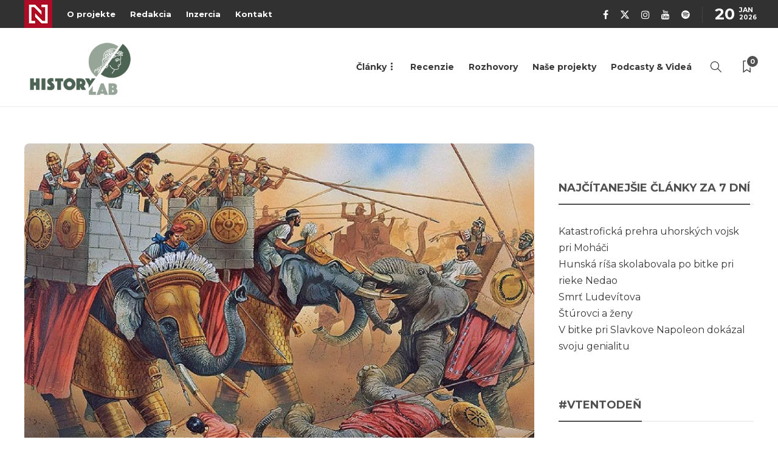

--- FILE ---
content_type: text/html; charset=UTF-8
request_url: https://historylab.dennikn.sk/starovek/kelti-bojovali-za-egyptskych-faraonov/
body_size: 24396
content:
<!DOCTYPE html>
<html lang="sk-SK" prefix="og: https://ogp.me/ns#">
<head>
	<meta charset="UTF-8">
			<meta name="viewport" content="width=device-width, initial-scale=1">
		
<!-- Author Meta Tags by Molongui Authorship Pro, visit: https://www.molongui.com/wordpress-plugin-post-authors -->
<meta name="author" content="Mgr. Branislav Kovár, PhD.">
<!-- /Molongui Authorship -->


<!-- Optimalizácia pre vyhľadávače podľa Rank Math - https://rankmath.com/ -->
<title>Kelti bojovali za egyptských faraónov - HistoryLab</title>
<meta name="description" content="Kelti, ktorých pravlasť bola v strednej Európe a sídlili aj na území dnešného Slovenska, boli často súčasťou žoldnierskych jednotiek starovekých panovníkov."/>
<meta name="robots" content="follow, index, max-snippet:-1, max-video-preview:-1, max-image-preview:large"/>
<link rel="canonical" href="https://historylab.dennikn.sk/starovek/kelti-bojovali-za-egyptskych-faraonov/" />
<meta property="og:locale" content="sk_SK" />
<meta property="og:type" content="article" />
<meta property="og:title" content="Kelti bojovali za egyptských faraónov - HistoryLab" />
<meta property="og:description" content="Kelti, ktorých pravlasť bola v strednej Európe a sídlili aj na území dnešného Slovenska, boli často súčasťou žoldnierskych jednotiek starovekých panovníkov." />
<meta property="og:url" content="https://historylab.dennikn.sk/starovek/kelti-bojovali-za-egyptskych-faraonov/" />
<meta property="og:site_name" content="HistoryLab" />
<meta property="article:publisher" content="https://www.facebook.com/HistoryLab.sk" />
<meta property="article:tag" content="Egypt" />
<meta property="article:tag" content="Kelti" />
<meta property="article:tag" content="Ptolemaiovci" />
<meta property="article:tag" content="Starovek" />
<meta property="article:tag" content="staroveké civilizácie" />
<meta property="article:section" content="Starovek" />
<meta property="og:updated_time" content="2024-10-07T16:07:25+02:00" />
<meta property="og:image" content="https://historylab.dennikn.sk/wp-content/uploads/2021/03/5q59.jpg" />
<meta property="og:image:secure_url" content="https://historylab.dennikn.sk/wp-content/uploads/2021/03/5q59.jpg" />
<meta property="og:image:width" content="800" />
<meta property="og:image:height" content="593" />
<meta property="og:image:alt" content="Kelti" />
<meta property="og:image:type" content="image/jpeg" />
<meta property="article:published_time" content="2019-10-22T22:55:21+02:00" />
<meta property="article:modified_time" content="2024-10-07T16:07:25+02:00" />
<meta name="twitter:card" content="summary_large_image" />
<meta name="twitter:title" content="Kelti bojovali za egyptských faraónov - HistoryLab" />
<meta name="twitter:description" content="Kelti, ktorých pravlasť bola v strednej Európe a sídlili aj na území dnešného Slovenska, boli často súčasťou žoldnierskych jednotiek starovekých panovníkov." />
<meta name="twitter:image" content="https://historylab.dennikn.sk/wp-content/uploads/2021/03/5q59.jpg" />
<meta name="twitter:label1" content="Napísané" />
<meta name="twitter:data1" content="Mgr. Branislav Kovár, PhD." />
<meta name="twitter:label2" content="Čas na čítanie" />
<meta name="twitter:data2" content="5 minút" />
<script type="application/ld+json" class="rank-math-schema">{"@context":"https://schema.org","@graph":[{"@type":"Organization","@id":"https://historylab.dennikn.sk/#organization","name":"HistoryLab","sameAs":["https://www.facebook.com/HistoryLab.sk"],"logo":{"@type":"ImageObject","@id":"https://historylab.dennikn.sk/#logo","url":"https://historylab.sk/wp-content/uploads/2021/03/historylab-logo.png","contentUrl":"https://historylab.sk/wp-content/uploads/2021/03/historylab-logo.png","caption":"HistoryLab","inLanguage":"sk-SK","width":"550","height":"291"}},{"@type":"WebSite","@id":"https://historylab.dennikn.sk/#website","url":"https://historylab.dennikn.sk","name":"HistoryLab","publisher":{"@id":"https://historylab.dennikn.sk/#organization"},"inLanguage":"sk-SK"},{"@type":"ImageObject","@id":"https://historylab.dennikn.sk/wp-content/uploads/2021/03/5q59.jpg","url":"https://historylab.dennikn.sk/wp-content/uploads/2021/03/5q59.jpg","width":"800","height":"593","inLanguage":"sk-SK"},{"@type":"WebPage","@id":"https://historylab.dennikn.sk/starovek/kelti-bojovali-za-egyptskych-faraonov/#webpage","url":"https://historylab.dennikn.sk/starovek/kelti-bojovali-za-egyptskych-faraonov/","name":"Kelti bojovali za egyptsk\u00fdch fara\u00f3nov - HistoryLab","datePublished":"2019-10-22T22:55:21+02:00","dateModified":"2024-10-07T16:07:25+02:00","isPartOf":{"@id":"https://historylab.dennikn.sk/#website"},"primaryImageOfPage":{"@id":"https://historylab.dennikn.sk/wp-content/uploads/2021/03/5q59.jpg"},"inLanguage":"sk-SK"},{"@type":"Person","@id":"https://historylab.dennikn.sk/author/mgr-branislav-kovar-phd/","name":"Mgr. Branislav Kov\u00e1r, PhD.","url":"https://historylab.dennikn.sk/author/mgr-branislav-kovar-phd/","image":{"@type":"ImageObject","@id":"https://historylab.dennikn.sk/wp-content/uploads/2022/05/Branislav-Kovar.jpg","url":"https://historylab.dennikn.sk/wp-content/uploads/2022/05/Branislav-Kovar.jpg","caption":"Mgr. Branislav Kov\u00e1r, PhD.","inLanguage":"sk-SK"},"worksFor":{"@id":"https://historylab.dennikn.sk/#organization"}},{"@type":"Article","headline":"Kelti bojovali za egyptsk\u00fdch fara\u00f3nov - HistoryLab","keywords":"Kelti","datePublished":"2019-10-22T22:55:21+02:00","dateModified":"2024-10-07T16:07:25+02:00","articleSection":"Starovek","author":{"@id":"https://historylab.dennikn.sk/author/mgr-branislav-kovar-phd/","name":"Mgr. Branislav Kov\u00e1r, PhD."},"publisher":{"@id":"https://historylab.dennikn.sk/#organization"},"description":"Kelti, ktor\u00fdch pravlas\u0165 bola v strednej Eur\u00f3pe a s\u00eddlili aj na \u00fazem\u00ed dne\u0161n\u00e9ho Slovenska, boli \u010dasto s\u00fa\u010das\u0165ou \u017eoldnierskych jednotiek starovek\u00fdch panovn\u00edkov.","name":"Kelti bojovali za egyptsk\u00fdch fara\u00f3nov - HistoryLab","@id":"https://historylab.dennikn.sk/starovek/kelti-bojovali-za-egyptskych-faraonov/#richSnippet","isPartOf":{"@id":"https://historylab.dennikn.sk/starovek/kelti-bojovali-za-egyptskych-faraonov/#webpage"},"image":{"@id":"https://historylab.dennikn.sk/wp-content/uploads/2021/03/5q59.jpg"},"inLanguage":"sk-SK","mainEntityOfPage":{"@id":"https://historylab.dennikn.sk/starovek/kelti-bojovali-za-egyptskych-faraonov/#webpage"}}]}</script>
<!-- /Rank Math WordPress SEO plugin -->

<link rel='dns-prefetch' href='//cdn.jsdelivr.net' />
<link rel='dns-prefetch' href='//fonts.googleapis.com' />
<link rel='preconnect' href='https://fonts.gstatic.com' crossorigin />
<link rel="alternate" type="application/rss+xml" title="RSS kanál: HistoryLab &raquo;" href="https://historylab.dennikn.sk/feed/" />
<link rel="alternate" type="application/rss+xml" title="RSS kanál komentárov webu HistoryLab &raquo;" href="https://historylab.dennikn.sk/comments/feed/" />
<link rel="alternate" type="application/rss+xml" title="RSS kanál komentárov webu HistoryLab &raquo; ku článku Kelti bojovali za egyptských faraónov" href="https://historylab.dennikn.sk/starovek/kelti-bojovali-za-egyptskych-faraonov/feed/" />
<link rel="alternate" title="oEmbed (JSON)" type="application/json+oembed" href="https://historylab.dennikn.sk/wp-json/oembed/1.0/embed?url=https%3A%2F%2Fhistorylab.dennikn.sk%2Fstarovek%2Fkelti-bojovali-za-egyptskych-faraonov%2F" />
<link rel="alternate" title="oEmbed (XML)" type="text/xml+oembed" href="https://historylab.dennikn.sk/wp-json/oembed/1.0/embed?url=https%3A%2F%2Fhistorylab.dennikn.sk%2Fstarovek%2Fkelti-bojovali-za-egyptskych-faraonov%2F&#038;format=xml" />
		<style id="content-control-block-styles">
			@media (max-width: 640px) {
	.cc-hide-on-mobile {
		display: none !important;
	}
}
@media (min-width: 641px) and (max-width: 920px) {
	.cc-hide-on-tablet {
		display: none !important;
	}
}
@media (min-width: 921px) and (max-width: 1440px) {
	.cc-hide-on-desktop {
		display: none !important;
	}
}		</style>
		<style id='wp-img-auto-sizes-contain-inline-css' type='text/css'>
img:is([sizes=auto i],[sizes^="auto," i]){contain-intrinsic-size:3000px 1500px}
/*# sourceURL=wp-img-auto-sizes-contain-inline-css */
</style>
<style id='wp-emoji-styles-inline-css' type='text/css'>

	img.wp-smiley, img.emoji {
		display: inline !important;
		border: none !important;
		box-shadow: none !important;
		height: 1em !important;
		width: 1em !important;
		margin: 0 0.07em !important;
		vertical-align: -0.1em !important;
		background: none !important;
		padding: 0 !important;
	}
/*# sourceURL=wp-emoji-styles-inline-css */
</style>
<style id='wp-block-library-inline-css' type='text/css'>
:root{--wp-block-synced-color:#7a00df;--wp-block-synced-color--rgb:122,0,223;--wp-bound-block-color:var(--wp-block-synced-color);--wp-editor-canvas-background:#ddd;--wp-admin-theme-color:#007cba;--wp-admin-theme-color--rgb:0,124,186;--wp-admin-theme-color-darker-10:#006ba1;--wp-admin-theme-color-darker-10--rgb:0,107,160.5;--wp-admin-theme-color-darker-20:#005a87;--wp-admin-theme-color-darker-20--rgb:0,90,135;--wp-admin-border-width-focus:2px}@media (min-resolution:192dpi){:root{--wp-admin-border-width-focus:1.5px}}.wp-element-button{cursor:pointer}:root .has-very-light-gray-background-color{background-color:#eee}:root .has-very-dark-gray-background-color{background-color:#313131}:root .has-very-light-gray-color{color:#eee}:root .has-very-dark-gray-color{color:#313131}:root .has-vivid-green-cyan-to-vivid-cyan-blue-gradient-background{background:linear-gradient(135deg,#00d084,#0693e3)}:root .has-purple-crush-gradient-background{background:linear-gradient(135deg,#34e2e4,#4721fb 50%,#ab1dfe)}:root .has-hazy-dawn-gradient-background{background:linear-gradient(135deg,#faaca8,#dad0ec)}:root .has-subdued-olive-gradient-background{background:linear-gradient(135deg,#fafae1,#67a671)}:root .has-atomic-cream-gradient-background{background:linear-gradient(135deg,#fdd79a,#004a59)}:root .has-nightshade-gradient-background{background:linear-gradient(135deg,#330968,#31cdcf)}:root .has-midnight-gradient-background{background:linear-gradient(135deg,#020381,#2874fc)}:root{--wp--preset--font-size--normal:16px;--wp--preset--font-size--huge:42px}.has-regular-font-size{font-size:1em}.has-larger-font-size{font-size:2.625em}.has-normal-font-size{font-size:var(--wp--preset--font-size--normal)}.has-huge-font-size{font-size:var(--wp--preset--font-size--huge)}.has-text-align-center{text-align:center}.has-text-align-left{text-align:left}.has-text-align-right{text-align:right}.has-fit-text{white-space:nowrap!important}#end-resizable-editor-section{display:none}.aligncenter{clear:both}.items-justified-left{justify-content:flex-start}.items-justified-center{justify-content:center}.items-justified-right{justify-content:flex-end}.items-justified-space-between{justify-content:space-between}.screen-reader-text{border:0;clip-path:inset(50%);height:1px;margin:-1px;overflow:hidden;padding:0;position:absolute;width:1px;word-wrap:normal!important}.screen-reader-text:focus{background-color:#ddd;clip-path:none;color:#444;display:block;font-size:1em;height:auto;left:5px;line-height:normal;padding:15px 23px 14px;text-decoration:none;top:5px;width:auto;z-index:100000}html :where(.has-border-color){border-style:solid}html :where([style*=border-top-color]){border-top-style:solid}html :where([style*=border-right-color]){border-right-style:solid}html :where([style*=border-bottom-color]){border-bottom-style:solid}html :where([style*=border-left-color]){border-left-style:solid}html :where([style*=border-width]){border-style:solid}html :where([style*=border-top-width]){border-top-style:solid}html :where([style*=border-right-width]){border-right-style:solid}html :where([style*=border-bottom-width]){border-bottom-style:solid}html :where([style*=border-left-width]){border-left-style:solid}html :where(img[class*=wp-image-]){height:auto;max-width:100%}:where(figure){margin:0 0 1em}html :where(.is-position-sticky){--wp-admin--admin-bar--position-offset:var(--wp-admin--admin-bar--height,0px)}@media screen and (max-width:600px){html :where(.is-position-sticky){--wp-admin--admin-bar--position-offset:0px}}

/*# sourceURL=wp-block-library-inline-css */
</style><style id='global-styles-inline-css' type='text/css'>
:root{--wp--preset--aspect-ratio--square: 1;--wp--preset--aspect-ratio--4-3: 4/3;--wp--preset--aspect-ratio--3-4: 3/4;--wp--preset--aspect-ratio--3-2: 3/2;--wp--preset--aspect-ratio--2-3: 2/3;--wp--preset--aspect-ratio--16-9: 16/9;--wp--preset--aspect-ratio--9-16: 9/16;--wp--preset--color--black: #000000;--wp--preset--color--cyan-bluish-gray: #abb8c3;--wp--preset--color--white: #ffffff;--wp--preset--color--pale-pink: #f78da7;--wp--preset--color--vivid-red: #cf2e2e;--wp--preset--color--luminous-vivid-orange: #ff6900;--wp--preset--color--luminous-vivid-amber: #fcb900;--wp--preset--color--light-green-cyan: #7bdcb5;--wp--preset--color--vivid-green-cyan: #00d084;--wp--preset--color--pale-cyan-blue: #8ed1fc;--wp--preset--color--vivid-cyan-blue: #0693e3;--wp--preset--color--vivid-purple: #9b51e0;--wp--preset--gradient--vivid-cyan-blue-to-vivid-purple: linear-gradient(135deg,rgb(6,147,227) 0%,rgb(155,81,224) 100%);--wp--preset--gradient--light-green-cyan-to-vivid-green-cyan: linear-gradient(135deg,rgb(122,220,180) 0%,rgb(0,208,130) 100%);--wp--preset--gradient--luminous-vivid-amber-to-luminous-vivid-orange: linear-gradient(135deg,rgb(252,185,0) 0%,rgb(255,105,0) 100%);--wp--preset--gradient--luminous-vivid-orange-to-vivid-red: linear-gradient(135deg,rgb(255,105,0) 0%,rgb(207,46,46) 100%);--wp--preset--gradient--very-light-gray-to-cyan-bluish-gray: linear-gradient(135deg,rgb(238,238,238) 0%,rgb(169,184,195) 100%);--wp--preset--gradient--cool-to-warm-spectrum: linear-gradient(135deg,rgb(74,234,220) 0%,rgb(151,120,209) 20%,rgb(207,42,186) 40%,rgb(238,44,130) 60%,rgb(251,105,98) 80%,rgb(254,248,76) 100%);--wp--preset--gradient--blush-light-purple: linear-gradient(135deg,rgb(255,206,236) 0%,rgb(152,150,240) 100%);--wp--preset--gradient--blush-bordeaux: linear-gradient(135deg,rgb(254,205,165) 0%,rgb(254,45,45) 50%,rgb(107,0,62) 100%);--wp--preset--gradient--luminous-dusk: linear-gradient(135deg,rgb(255,203,112) 0%,rgb(199,81,192) 50%,rgb(65,88,208) 100%);--wp--preset--gradient--pale-ocean: linear-gradient(135deg,rgb(255,245,203) 0%,rgb(182,227,212) 50%,rgb(51,167,181) 100%);--wp--preset--gradient--electric-grass: linear-gradient(135deg,rgb(202,248,128) 0%,rgb(113,206,126) 100%);--wp--preset--gradient--midnight: linear-gradient(135deg,rgb(2,3,129) 0%,rgb(40,116,252) 100%);--wp--preset--font-size--small: 13px;--wp--preset--font-size--medium: 20px;--wp--preset--font-size--large: 36px;--wp--preset--font-size--x-large: 42px;--wp--preset--spacing--20: 0.44rem;--wp--preset--spacing--30: 0.67rem;--wp--preset--spacing--40: 1rem;--wp--preset--spacing--50: 1.5rem;--wp--preset--spacing--60: 2.25rem;--wp--preset--spacing--70: 3.38rem;--wp--preset--spacing--80: 5.06rem;--wp--preset--shadow--natural: 6px 6px 9px rgba(0, 0, 0, 0.2);--wp--preset--shadow--deep: 12px 12px 50px rgba(0, 0, 0, 0.4);--wp--preset--shadow--sharp: 6px 6px 0px rgba(0, 0, 0, 0.2);--wp--preset--shadow--outlined: 6px 6px 0px -3px rgb(255, 255, 255), 6px 6px rgb(0, 0, 0);--wp--preset--shadow--crisp: 6px 6px 0px rgb(0, 0, 0);}:where(.is-layout-flex){gap: 0.5em;}:where(.is-layout-grid){gap: 0.5em;}body .is-layout-flex{display: flex;}.is-layout-flex{flex-wrap: wrap;align-items: center;}.is-layout-flex > :is(*, div){margin: 0;}body .is-layout-grid{display: grid;}.is-layout-grid > :is(*, div){margin: 0;}:where(.wp-block-columns.is-layout-flex){gap: 2em;}:where(.wp-block-columns.is-layout-grid){gap: 2em;}:where(.wp-block-post-template.is-layout-flex){gap: 1.25em;}:where(.wp-block-post-template.is-layout-grid){gap: 1.25em;}.has-black-color{color: var(--wp--preset--color--black) !important;}.has-cyan-bluish-gray-color{color: var(--wp--preset--color--cyan-bluish-gray) !important;}.has-white-color{color: var(--wp--preset--color--white) !important;}.has-pale-pink-color{color: var(--wp--preset--color--pale-pink) !important;}.has-vivid-red-color{color: var(--wp--preset--color--vivid-red) !important;}.has-luminous-vivid-orange-color{color: var(--wp--preset--color--luminous-vivid-orange) !important;}.has-luminous-vivid-amber-color{color: var(--wp--preset--color--luminous-vivid-amber) !important;}.has-light-green-cyan-color{color: var(--wp--preset--color--light-green-cyan) !important;}.has-vivid-green-cyan-color{color: var(--wp--preset--color--vivid-green-cyan) !important;}.has-pale-cyan-blue-color{color: var(--wp--preset--color--pale-cyan-blue) !important;}.has-vivid-cyan-blue-color{color: var(--wp--preset--color--vivid-cyan-blue) !important;}.has-vivid-purple-color{color: var(--wp--preset--color--vivid-purple) !important;}.has-black-background-color{background-color: var(--wp--preset--color--black) !important;}.has-cyan-bluish-gray-background-color{background-color: var(--wp--preset--color--cyan-bluish-gray) !important;}.has-white-background-color{background-color: var(--wp--preset--color--white) !important;}.has-pale-pink-background-color{background-color: var(--wp--preset--color--pale-pink) !important;}.has-vivid-red-background-color{background-color: var(--wp--preset--color--vivid-red) !important;}.has-luminous-vivid-orange-background-color{background-color: var(--wp--preset--color--luminous-vivid-orange) !important;}.has-luminous-vivid-amber-background-color{background-color: var(--wp--preset--color--luminous-vivid-amber) !important;}.has-light-green-cyan-background-color{background-color: var(--wp--preset--color--light-green-cyan) !important;}.has-vivid-green-cyan-background-color{background-color: var(--wp--preset--color--vivid-green-cyan) !important;}.has-pale-cyan-blue-background-color{background-color: var(--wp--preset--color--pale-cyan-blue) !important;}.has-vivid-cyan-blue-background-color{background-color: var(--wp--preset--color--vivid-cyan-blue) !important;}.has-vivid-purple-background-color{background-color: var(--wp--preset--color--vivid-purple) !important;}.has-black-border-color{border-color: var(--wp--preset--color--black) !important;}.has-cyan-bluish-gray-border-color{border-color: var(--wp--preset--color--cyan-bluish-gray) !important;}.has-white-border-color{border-color: var(--wp--preset--color--white) !important;}.has-pale-pink-border-color{border-color: var(--wp--preset--color--pale-pink) !important;}.has-vivid-red-border-color{border-color: var(--wp--preset--color--vivid-red) !important;}.has-luminous-vivid-orange-border-color{border-color: var(--wp--preset--color--luminous-vivid-orange) !important;}.has-luminous-vivid-amber-border-color{border-color: var(--wp--preset--color--luminous-vivid-amber) !important;}.has-light-green-cyan-border-color{border-color: var(--wp--preset--color--light-green-cyan) !important;}.has-vivid-green-cyan-border-color{border-color: var(--wp--preset--color--vivid-green-cyan) !important;}.has-pale-cyan-blue-border-color{border-color: var(--wp--preset--color--pale-cyan-blue) !important;}.has-vivid-cyan-blue-border-color{border-color: var(--wp--preset--color--vivid-cyan-blue) !important;}.has-vivid-purple-border-color{border-color: var(--wp--preset--color--vivid-purple) !important;}.has-vivid-cyan-blue-to-vivid-purple-gradient-background{background: var(--wp--preset--gradient--vivid-cyan-blue-to-vivid-purple) !important;}.has-light-green-cyan-to-vivid-green-cyan-gradient-background{background: var(--wp--preset--gradient--light-green-cyan-to-vivid-green-cyan) !important;}.has-luminous-vivid-amber-to-luminous-vivid-orange-gradient-background{background: var(--wp--preset--gradient--luminous-vivid-amber-to-luminous-vivid-orange) !important;}.has-luminous-vivid-orange-to-vivid-red-gradient-background{background: var(--wp--preset--gradient--luminous-vivid-orange-to-vivid-red) !important;}.has-very-light-gray-to-cyan-bluish-gray-gradient-background{background: var(--wp--preset--gradient--very-light-gray-to-cyan-bluish-gray) !important;}.has-cool-to-warm-spectrum-gradient-background{background: var(--wp--preset--gradient--cool-to-warm-spectrum) !important;}.has-blush-light-purple-gradient-background{background: var(--wp--preset--gradient--blush-light-purple) !important;}.has-blush-bordeaux-gradient-background{background: var(--wp--preset--gradient--blush-bordeaux) !important;}.has-luminous-dusk-gradient-background{background: var(--wp--preset--gradient--luminous-dusk) !important;}.has-pale-ocean-gradient-background{background: var(--wp--preset--gradient--pale-ocean) !important;}.has-electric-grass-gradient-background{background: var(--wp--preset--gradient--electric-grass) !important;}.has-midnight-gradient-background{background: var(--wp--preset--gradient--midnight) !important;}.has-small-font-size{font-size: var(--wp--preset--font-size--small) !important;}.has-medium-font-size{font-size: var(--wp--preset--font-size--medium) !important;}.has-large-font-size{font-size: var(--wp--preset--font-size--large) !important;}.has-x-large-font-size{font-size: var(--wp--preset--font-size--x-large) !important;}
/*# sourceURL=global-styles-inline-css */
</style>

<style id='classic-theme-styles-inline-css' type='text/css'>
/*! This file is auto-generated */
.wp-block-button__link{color:#fff;background-color:#32373c;border-radius:9999px;box-shadow:none;text-decoration:none;padding:calc(.667em + 2px) calc(1.333em + 2px);font-size:1.125em}.wp-block-file__button{background:#32373c;color:#fff;text-decoration:none}
/*# sourceURL=/wp-includes/css/classic-themes.min.css */
</style>
<link rel='stylesheet' id='content-control-block-styles-css' href='https://historylab.dennikn.sk/wp-content/plugins/content-control/dist/style-block-editor.css?ver=2.6.1' type='text/css' media='all' />
<link rel='stylesheet' id='bonsai-tdih-css' href='https://historylab.dennikn.sk/wp-content/plugins/bonsai-tdih/css/bonsai-tdih.css?ver=1.0' type='text/css' media='all' />
<link rel='stylesheet' id='tptn-style-left-thumbs-css' href='https://historylab.dennikn.sk/wp-content/plugins/top-10/css/left-thumbs.min.css?ver=4.1.0' type='text/css' media='all' />
<style id='tptn-style-left-thumbs-inline-css' type='text/css'>

			.tptn-left-thumbs a {
				width: 80px;
				height: 80px;
				text-decoration: none;
			}
			.tptn-left-thumbs img {
				width: 80px;
				max-height: 80px;
				margin: auto;
			}
			.tptn-left-thumbs .tptn_title {
				width: 100%;
			}
			
/*# sourceURL=tptn-style-left-thumbs-inline-css */
</style>
<style id='akismet-widget-style-inline-css' type='text/css'>

			.a-stats {
				--akismet-color-mid-green: #357b49;
				--akismet-color-white: #fff;
				--akismet-color-light-grey: #f6f7f7;

				max-width: 350px;
				width: auto;
			}

			.a-stats * {
				all: unset;
				box-sizing: border-box;
			}

			.a-stats strong {
				font-weight: 600;
			}

			.a-stats a.a-stats__link,
			.a-stats a.a-stats__link:visited,
			.a-stats a.a-stats__link:active {
				background: var(--akismet-color-mid-green);
				border: none;
				box-shadow: none;
				border-radius: 8px;
				color: var(--akismet-color-white);
				cursor: pointer;
				display: block;
				font-family: -apple-system, BlinkMacSystemFont, 'Segoe UI', 'Roboto', 'Oxygen-Sans', 'Ubuntu', 'Cantarell', 'Helvetica Neue', sans-serif;
				font-weight: 500;
				padding: 12px;
				text-align: center;
				text-decoration: none;
				transition: all 0.2s ease;
			}

			/* Extra specificity to deal with TwentyTwentyOne focus style */
			.widget .a-stats a.a-stats__link:focus {
				background: var(--akismet-color-mid-green);
				color: var(--akismet-color-white);
				text-decoration: none;
			}

			.a-stats a.a-stats__link:hover {
				filter: brightness(110%);
				box-shadow: 0 4px 12px rgba(0, 0, 0, 0.06), 0 0 2px rgba(0, 0, 0, 0.16);
			}

			.a-stats .count {
				color: var(--akismet-color-white);
				display: block;
				font-size: 1.5em;
				line-height: 1.4;
				padding: 0 13px;
				white-space: nowrap;
			}
		
/*# sourceURL=akismet-widget-style-inline-css */
</style>
<link rel='stylesheet' id='slb_core-css' href='https://historylab.dennikn.sk/wp-content/plugins/simple-lightbox/client/css/app.css?ver=2.9.3' type='text/css' media='all' />
<link rel='stylesheet' id='bootstrap-css' href='https://historylab.dennikn.sk/wp-content/themes/gillion/css/plugins/bootstrap.min.css?ver=3.3.4' type='text/css' media='all' />
<link rel='stylesheet' id='font-awesome-css' href='https://historylab.dennikn.sk/wp-content/themes/gillion/css/plugins/font-awesome.min.css?ver=6.9' type='text/css' media='all' />
<link rel='stylesheet' id='gillion-plugins-css' href='https://historylab.dennikn.sk/wp-content/themes/gillion/css/plugins.css?ver=6.9' type='text/css' media='all' />
<link rel='stylesheet' id='gillion-styles-css' href='https://historylab.dennikn.sk/wp-content/themes/gillion/style.css?ver=6.9' type='text/css' media='all' />
<link rel='stylesheet' id='gillion-responsive-css' href='https://historylab.dennikn.sk/wp-content/themes/gillion/css/responsive.css?ver=6.9' type='text/css' media='all' />
<style id='gillion-responsive-inline-css' type='text/css'>
@media (min-width: 1250px) {.container { max-width: 1200px!important;min-width: 1200px!important; width: 1200px!important;}/* Elementor Page Builder */.elementor-section-boxed.elementor-top-section > .elementor-container { width: 1200px;min-width: auto;max-width: 100%; }.elementor-section-boxed.elementor-top-section > .elementor-container .elementor-section > .elementor-container {width: 100%;}} 



blockquote:after { display: none !important;}
/*# sourceURL=gillion-responsive-inline-css */
</style>
<link rel='stylesheet' id='gillion-theme-settings-css' href='https://historylab.dennikn.sk/wp-content/uploads/gillion-dynamic-styles.css?ver=382890794' type='text/css' media='all' />
<link rel='stylesheet' id='plyr-css' href='https://historylab.dennikn.sk/wp-content/themes/gillion/css/plugins/plyr.css?ver=6.9' type='text/css' media='all' />
<link rel='stylesheet' id='gillion-default-fonts-css' href='https://fonts.googleapis.com/css?family=Montserrat%3A300%2C400%2C400i%2C700%7COpen+Sans%3A300%2C400%2C400i%2C700&#038;ver=6.9' type='text/css' media='all' />
<link rel='stylesheet' id='gillion-child-style-css' href='https://historylab.dennikn.sk/wp-content/themes/gillion-child/style.css?ver=6.9' type='text/css' media='all' />
<link rel="preload" as="style" href="https://fonts.googleapis.com/css?family=Montserrat&#038;display=swap&#038;ver=1715941637" /><link rel="stylesheet" href="https://fonts.googleapis.com/css?family=Montserrat&#038;display=swap&#038;ver=1715941637" media="print" onload="this.media='all'"><noscript><link rel="stylesheet" href="https://fonts.googleapis.com/css?family=Montserrat&#038;display=swap&#038;ver=1715941637" /></noscript><script type="text/javascript" src="https://historylab.dennikn.sk/wp-includes/js/jquery/jquery.min.js?ver=3.7.1" id="jquery-core-js"></script>
<script type="text/javascript" src="https://historylab.dennikn.sk/wp-includes/js/jquery/jquery-migrate.min.js?ver=3.4.1" id="jquery-migrate-js"></script>
<script type="text/javascript" src="https://cdn.jsdelivr.net/gh/lyfeyaj/swipe/swipe.js?ver=2.3.1" id="bonsai-tdih-swipe2-js"></script>
<script type="text/javascript" src="https://historylab.dennikn.sk/wp-content/plugins/bonsai-tdih/js/bonsai-tdih.js?ver=1.0.1" id="bonsai-tdih-js"></script>
<script type="text/javascript" src="https://historylab.dennikn.sk/wp-content/themes/gillion/js/plugins.js?ver=6.9" id="gillion-plugins-js"></script>
<script type="text/javascript" id="gillion-scripts-js-extra">
/* <![CDATA[ */
var gillion_loadmore_posts = {"ajax_url":"https://historylab.dennikn.sk/wp-admin/admin-ajax.php"};
var gillion = {"siteurl":"https://historylab.dennikn.sk/","loggedin":"","page_loader":"0","notice":"","header_animation_dropdown_delay":"1000","header_animation_dropdown":"easeOutQuint","header_animation_dropdown_speed":"300","lightbox_opacity":"0.88","lightbox_transition":"none","page_numbers_prev":"Previous","page_numbers_next":"Next","rtl_support":"","footer_parallax":"","social_share":"{\"facebook\":\"1\",\"whatsapp\":\"1\",\"messenger\":\"1\"}","text_show_all":"Zobrazi\u0165 v\u0161etky","single_post_slider_parallax":"1"};
//# sourceURL=gillion-scripts-js-extra
/* ]]> */
</script>
<script type="text/javascript" src="https://historylab.dennikn.sk/wp-content/themes/gillion/js/scripts.js?ver=6.9" id="gillion-scripts-js"></script>
<script type="text/javascript" src="https://historylab.dennikn.sk/wp-content/themes/gillion/js/plugins/plyr.min.js?ver=6.9" id="plyr-js"></script>
<script type="text/javascript" src="https://historylab.dennikn.sk/wp-content/themes/gillion-child/js/scripts.js?ver=6.9" id="gillion-child-scripts-js"></script>
<script></script><link rel="https://api.w.org/" href="https://historylab.dennikn.sk/wp-json/" /><link rel="alternate" title="JSON" type="application/json" href="https://historylab.dennikn.sk/wp-json/wp/v2/posts/11081" /><link rel="EditURI" type="application/rsd+xml" title="RSD" href="https://historylab.dennikn.sk/xmlrpc.php?rsd" />
<meta name="generator" content="WordPress 6.9" />
<link rel='shortlink' href='https://historylab.dennikn.sk/?p=11081' />
<meta name="generator" content="Redux 4.5.6" /><meta name="facebook-domain-verification" content="himfep0cifaptg5v9p2akrey40k1zk" /><meta name="facebook-domain-verification" content="6jku9zvpqd0p6e4r8vich90yw3pzsa" />            <style>
                .molongui-disabled-link
                {
                    border-bottom: none !important;
                    text-decoration: none !important;
                    color: inherit !important;
                    cursor: inherit !important;
                }
                .molongui-disabled-link:hover,
                .molongui-disabled-link:hover span
                {
                    border-bottom: none !important;
                    text-decoration: none !important;
                    color: inherit !important;
                    cursor: inherit !important;
                }
            </style>
            <meta name="generator" content="Powered by WPBakery Page Builder - drag and drop page builder for WordPress."/>
<link rel="icon" href="https://historylab.dennikn.sk/wp-content/uploads/2021/09/cropped-favicon-32x32.png" sizes="32x32" />
<link rel="icon" href="https://historylab.dennikn.sk/wp-content/uploads/2021/09/cropped-favicon-192x192.png" sizes="192x192" />
<link rel="apple-touch-icon" href="https://historylab.dennikn.sk/wp-content/uploads/2021/09/cropped-favicon-180x180.png" />
<meta name="msapplication-TileImage" content="https://historylab.dennikn.sk/wp-content/uploads/2021/09/cropped-favicon-270x270.png" />
<noscript><style> .wpb_animate_when_almost_visible { opacity: 1; }</style></noscript><style id="yellow-pencil">
/*
	The following CSS codes are created by the YellowPencil plugin.
	https://yellowpencil.waspthemes.com/
*/
.blog-single .cb_p6_patreon_button{position:relative;top:0px;bottom:0px;padding-top:25px;padding-bottom:20px;}.blog-single .cb_p6_patreon_button .cb_p6_message_over_post_button{padding-right:20px;padding-left:20px;}
</style>
<link rel='stylesheet' id='redux-custom-fonts-css' href='//historylab.dennikn.sk/wp-content/uploads/redux/custom-fonts/fonts.css?ver=1674725851' type='text/css' media='all' />
<link rel='stylesheet' id='molongui-authorship-box-css' href='https://historylab.dennikn.sk/wp-content/plugins/molongui-authorship-pro/assets/css/author-box.f1de.min.css?ver=5.0.15' type='text/css' media='all' />
<style id='molongui-authorship-box-inline-css' type='text/css'>
:root{ --m-a-box-bp: 600px; --m-a-box-bp-l: 599px; }.m-a-box {width:100%;margin-top:30px !important;margin-bottom:30px !important;} .m-a-box-header {margin-bottom:20px;} .m-a-box-header > :first-child,  .m-a-box-header a.m-a-box-header-url {font-size:18px;text-transform:none;text-align:left;} .m-a-box-container {padding-top:0;padding-right:0;padding-bottom:0;padding-left:0;border-style:solid;border-top-width:0;border-right-width:0;border-bottom-width:0;border-left-width:0;border-color:#adadad;background-color:#f2f2f2;box-shadow:0 0 0 0 #ababab ;} .m-a-box-avatar img,  .m-a-box-avatar div[data-avatar-type="acronym"] {border-style:solid;border-width:2px;border-color:#bfbfbf;} .m-a-box-name *  {font-size:26px;text-transform:none;text-align:left;} .m-a-box-container .m-a-box-content.m-a-box-profile .m-a-box-data .m-a-box-name * {text-align:left;} .m-a-box-content.m-a-box-profile .m-a-box-data .m-a-box-meta {text-align:left;} .m-a-box-content.m-a-box-profile .m-a-box-data .m-a-box-meta * {font-size:12px;text-transform:none;} .m-a-box-meta-divider {padding:0 0.2em;} .m-a-box-bio > * {font-size:14px;line-height:21px;text-align:left;} .m-icon-container {background-color: inherit; border-color: inherit; color: #999999 !important;font-size:20px;} .m-a-box-related-entry-title,  .m-a-box-related-entry-title a {font-size:14px;text-transform:none;}.m-a-box-related[data-related-layout="layout-3"] .m-a-box-related-entries ul { grid-template-columns: repeat(3, minmax(0, 1fr)); }
/*# sourceURL=molongui-authorship-box-inline-css */
</style>
<style id='tptn-style-left-thumbs-widget_tptn_pop-4-inline-css' type='text/css'>

			.tptn-left-thumbs a {
				width: 80px;
				height: 80px;
				text-decoration: none;
			}
			.tptn-left-thumbs img {
				width: 80px;
				max-height: 80px;
				margin: auto;
			}
			.tptn-left-thumbs .tptn_title {
				width: 100%;
			}
			
			.tptn_posts_widget-widget_tptn_pop-4 img.tptn_thumb {
				width: 75px !important;
				height: 75px !important;
			}
			
/*# sourceURL=tptn-style-left-thumbs-widget_tptn_pop-4-inline-css */
</style>
</head>
<body class="wp-singular post-template-default single single-post postid-11081 single-format-standard wp-theme-gillion wp-child-theme-gillion-child non-logged-in singular sh-bookmarks-style_title sh-title-style2 sh-section-tabs-style2 sh-carousel-style2 sh-carousel-position-bottom sh-post-categories-style2 sh-review-style2 sh-meta-order-top sh-instagram-widget-columns3 sh-categories-position-image sh-media-icon-style2 sh-wc-labels-off wpb-js-composer js-comp-ver-7.9 vc_responsive">

	<!-- (C)2000-2022 Gemius SA - gemiusPrism  / dennikn.sk/Spravodajstvo/Historylab -->
<script type="text/javascript">
<!--//--><![CDATA[//><!--
var pp_gemius_identifier = 'zNg1XbPvec1bwSnbwiVzYrcdDkEkzJs8C1dVU3uiIJz.07';
// lines below shouldn't be edited
function gemius_pending(i) { window[i] = window[i] || function() {var x = window[i+'_pdata'] = window[i+'_pdata'] || []; x[x.length]=arguments;};};
gemius_pending('gemius_hit'); gemius_pending('gemius_event'); gemius_pending('gemius_init'); gemius_pending('pp_gemius_hit'); gemius_pending('pp_gemius_event'); gemius_pending('pp_gemius_init');
(function(d,t) {try {var gt=d.createElement(t),s=d.getElementsByTagName(t)[0],l='http'+((location.protocol=='https:')?'s':''); gt.setAttribute('async','async');
gt.setAttribute('defer','defer'); gt.src=l+'://gask.hit.gemius.pl/xgemius.js'; s.parentNode.insertBefore(gt,s);} catch (e) {}})(document,'script');
//--><!]]>

</script>  


	


<div class="sh-header-side">
			
<div id="subscribe-2" class="widget_sh_mailChimp widget_sh_mailChimp_style1 widget-item widget_subscribe">
	<div class="sh-widget-title-styling"><h5 class="widget-title">Subscribe Now</h5></div>
	
	
</div><div id="posts_slider-4" class="widget_facebook widget-item widget_posts_slider">
			<div class="widget-slide-arrows-container not-slider">
			<div class="sh-widget-title-styling"><h5 class="widget-title">Trending News</h5></div>            		</div>
	
	
            <div class="widget-slide-arrows sh-carousel-buttons-styling"></div>
    
</div>	</div>
<div class="sh-header-side-overlay"></div>

	<div id="page-container" class="">
		
									<header class="primary-mobile">
					<div id="header-mobile" class="sh-header-mobile">
	<div class="sh-header-mobile-navigation">
		<div class="container">
			<div class="sh-table sh-header-mobile-table">
				<div class="sh-table-cell">

										<nav id="header-navigation-mobile" class="header-standard-position sh-header-mobile-navigation-left">
						<div class="sh-nav-container">
							<ul class="sh-nav">
								<li>
									<div class="sh-hamburger-menu sh-nav-dropdown">
					                	<span></span>
					                	<span></span>
					                	<span></span>
					                	<span></span>
					                </div>
								</li>
							</ul>
						</div>
					</nav>

				</div>
				<div class="sh-table-cell sh-header-logo-container">

										        <div class="header-logo">
            <a href="https://historylab.dennikn.sk/" class="header-logo-container sh-table-small">
                <div class="sh-table-cell">

                    <img class="sh-standard-logo" src="https://historylab.dennikn.sk/wp-content/uploads/2021/03/Historylab3.png" alt="HistoryLab" height=&quot;100&quot; />
                    <img class="sh-sticky-logo" src="https://historylab.dennikn.sk/wp-content/uploads/2021/03/Historylab3.png" alt="HistoryLab" height=&quot;100&quot; />
                    <img class="sh-light-logo" src="https://historylab.dennikn.sk/wp-content/uploads/2021/03/Historylab3.png" alt="HistoryLab" height=&quot;100&quot; />

                </div>
            </a>
        </div>

    
				</div>
				<div class="sh-table-cell">

										<nav class="header-standard-position sh-header-mobile-navigation-right">
						<div class="sh-nav-container">
							<ul class="sh-nav">

																 <li class="menu-item menu-item-has-children sh-nav-readmore sh-nav-special"> <a href="https://historylab.dennikn.sk/?read-it-later"> <div> <i class="ti-bookmark"></i> <span class="sh-read-later-total">0</span> </div> </a> </li> 
							</ul>
						</div>
					</nav>

				</div>
			</div>
		</div>
	</div>
	<nav class="sh-header-mobile-dropdown">
		<div class="container sh-nav-container">
			<ul class="sh-nav-mobile"></ul>
		</div>

		<div class="container sh-nav-container">
							<div class="header-mobile-social-media">
					<a href="https://www.facebook.com/HistoryLab.sk"  target = "_blank"  class="social-media-facebook">
                    <i class="fa fa-facebook"></i>
                </a><a href="https://twitter.com/historywebsk"  target = "_blank"  class="social-media-twitter">
                    <svg xmlns="http://www.w3.org/2000/svg" viewBox="0 0 512 512" fill="currentColor">
                        <!--!Font Awesome Free 6.5.2 by @fontawesome - https://fontawesome.com License - https://fontawesome.com/license/free Copyright 2024 Fonticons, Inc.-->
                        <path d="M389.2 48h70.6L305.6 224.2 487 464H345L233.7 318.6 106.5 464H35.8L200.7 275.5 26.8 48H172.4L272.9 180.9 389.2 48zM364.4 421.8h39.1L151.1 88h-42L364.4 421.8z" />
                    </svg>
                </a><a href="https://www.instagram.com/historylab.sk/"  target = "_blank"  class="social-media-instagram">
                    <i class="fa fa-instagram"></i>
                </a><a href="https://www.youtube.com/channel/UCjUINL8hWil_pnBh6rQ7HmA"  target = "_blank"  class="social-media-youtube">
                    <i class="fa fa-youtube"></i>
                </a><a href="https://open.spotify.com/show/7wry413LmRQ0t0uDXMad2V"  target = "_blank"  class="social-media-spotify">
                    <i class="fa fa-spotify"></i>
                </a><div class="sh-clear"></div>				</div>
					</div>

					<div class="header-mobile-search">
				<div class="container sh-nav-container">
					<form role="search" method="get" class="header-mobile-form" action="https://historylab.dennikn.sk/">
						<input class="header-mobile-form-input" type="text" placeholder="Search here.." value="" name="s" required />
						<button type="submit" class="header-mobile-form-submit">
							<i class="icon-magnifier"></i>
						</button>
					</form>
				</div>
			</div>
			</nav>
</div>
				</header>
				<header class="primary-desktop">
						<div class="sh-header-top">
		<div class="container">
			<div class="sh-table">

								<div class="sh-table-cell">
											<div class="sh-nav-container"><ul id="menu-topbar-navigation" class="sh-nav"><li id="menu-item-19041" class="dennikn menu-item menu-item-type-custom menu-item-object-custom menu-item-19041"><a target = "_blank" href = "https://dennikn.sk/">Denník N</a></li>
<li id="menu-item-15756" class="menu-item menu-item-type-post_type menu-item-object-page menu-item-15756"><a href = "https://historylab.dennikn.sk/o-projekte-historylab/">O projekte</a></li>
<li id="menu-item-15768" class="menu-item menu-item-type-post_type menu-item-object-page menu-item-15768"><a href = "https://historylab.dennikn.sk/redakcia/">Redakcia</a></li>
<li id="menu-item-15792" class="menu-item menu-item-type-post_type menu-item-object-page menu-item-15792"><a href = "https://historylab.dennikn.sk/inzercia/">Inzercia</a></li>
<li id="menu-item-15767" class="menu-item menu-item-type-post_type menu-item-object-page menu-item-15767"><a href = "https://historylab.dennikn.sk/kontakt/">Kontakt</a></li>
</ul></div>									</div>

								<div class="sh-table-cell">
					<div class="sh-header-top-meta">
						<div class="header-social-media">
							<a href="https://www.facebook.com/HistoryLab.sk"  target = "_blank"  class="social-media-facebook">
                    <i class="fa fa-facebook"></i>
                </a><a href="https://twitter.com/historywebsk"  target = "_blank"  class="social-media-twitter">
                    <svg xmlns="http://www.w3.org/2000/svg" viewBox="0 0 512 512" fill="currentColor">
                        <!--!Font Awesome Free 6.5.2 by @fontawesome - https://fontawesome.com License - https://fontawesome.com/license/free Copyright 2024 Fonticons, Inc.-->
                        <path d="M389.2 48h70.6L305.6 224.2 487 464H345L233.7 318.6 106.5 464H35.8L200.7 275.5 26.8 48H172.4L272.9 180.9 389.2 48zM364.4 421.8h39.1L151.1 88h-42L364.4 421.8z" />
                    </svg>
                </a><a href="https://www.instagram.com/historylab.sk/"  target = "_blank"  class="social-media-instagram">
                    <i class="fa fa-instagram"></i>
                </a><a href="https://www.youtube.com/channel/UCjUINL8hWil_pnBh6rQ7HmA"  target = "_blank"  class="social-media-youtube">
                    <i class="fa fa-youtube"></i>
                </a><a href="https://open.spotify.com/show/7wry413LmRQ0t0uDXMad2V"  target = "_blank"  class="social-media-spotify">
                    <i class="fa fa-spotify"></i>
                </a><div class="sh-clear"></div>						</div>
						<div class="sh-header-top-date">
							<span class="sh-header-top-date-day">20</span>
							<span class="sh-header-top-date-meta">
								<span class="sh-header-top-date-month">jan</span>
								<span class="sh-header-top-date-year">2026</span>
							</span>
						</div>
					</div>
				</div>
			</div>
		</div>
	</div>

<div class="sh-header-height">
	<div class="sh-header sh-header-2">
		<div class="container">
			<div class="sh-table">
				<div class="sh-table-cell sh-header-logo-container">

										<nav class="header-standard-position">
						<div class="sh-nav-container">
							<ul class="sh-nav sh-nav-left">
								<li>
																		        <div class="header-logo">
            <a href="https://historylab.dennikn.sk/" class="header-logo-container sh-table-small">
                <div class="sh-table-cell">

                    <img class="sh-standard-logo" src="https://historylab.dennikn.sk/wp-content/uploads/2021/03/Historylab3.png" alt="HistoryLab" height=&quot;100&quot; />
                    <img class="sh-sticky-logo" src="https://historylab.dennikn.sk/wp-content/uploads/2021/03/Historylab3.png" alt="HistoryLab" height=&quot;100&quot; />
                    <img class="sh-light-logo" src="https://historylab.dennikn.sk/wp-content/uploads/2021/03/Historylab3.png" alt="HistoryLab" height=&quot;100&quot; />

                </div>
            </a>
        </div>

    								</li>
							</ul>
						</div>
					</nav>

				</div>
				<div class="sh-table-cell sh-header-nav-container">

										<nav id="header-navigation" class="header-standard-position">

													<div class="sh-nav-container">
								<ul class="sh-nav">
									<li id="menu-item-1985" class="menu-item menu-item-type-post_type menu-item-object-page current_page_parent menu-item-has-children menu-item-1985"><a href = "https://historylab.dennikn.sk/magazin/">Články</a><ul class="sub-menu"><li id="menu-item-14232" class="menu-item menu-item-type-taxonomy menu-item-object-category menu-item-14232"><a href = "https://historylab.dennikn.sk/category/pravek/">Pravek</a></li><li id="menu-item-14234" class="menu-item menu-item-type-taxonomy menu-item-object-category current-post-ancestor current-menu-parent current-post-parent menu-item-14234"><a href = "https://historylab.dennikn.sk/category/starovek/">Starovek</a></li><li id="menu-item-14235" class="menu-item menu-item-type-taxonomy menu-item-object-category menu-item-14235"><a href = "https://historylab.dennikn.sk/category/stredovek/">Stredovek</a></li><li id="menu-item-14231" class="menu-item menu-item-type-taxonomy menu-item-object-category menu-item-14231"><a href = "https://historylab.dennikn.sk/category/novovek/">Novovek</a></li><li id="menu-item-14225" class="menu-item menu-item-type-taxonomy menu-item-object-category menu-item-14225"><a href = "https://historylab.dennikn.sk/category/dlhe-19-storocie/">Dlhé 19. storočie</a></li><li id="menu-item-14238" class="menu-item menu-item-type-taxonomy menu-item-object-category menu-item-14238"><a href = "https://historylab.dennikn.sk/category/velka-vojna/">Veľká vojna</a></li><li id="menu-item-14228" class="menu-item menu-item-type-taxonomy menu-item-object-category menu-item-14228"><a href = "https://historylab.dennikn.sk/category/medzi-vojnami/">Medzi vojnami</a></li><li id="menu-item-14226" class="menu-item menu-item-type-taxonomy menu-item-object-category menu-item-14226"><a href = "https://historylab.dennikn.sk/category/druha-svetova-vojna/">Druhá svetová vojna</a></li><li id="menu-item-19792" class="menu-item menu-item-type-taxonomy menu-item-object-category menu-item-19792"><a href = "https://historylab.dennikn.sk/category/slovenske-narodne-povstanie/">SNP</a></li><li id="menu-item-14227" class="menu-item menu-item-type-taxonomy menu-item-object-category menu-item-14227"><a href = "https://historylab.dennikn.sk/category/holokaust/">Holokaust</a></li><li id="menu-item-14236" class="menu-item menu-item-type-taxonomy menu-item-object-category menu-item-14236"><a href = "https://historylab.dennikn.sk/category/studena-vojna/">Studená vojna</a></li><li id="menu-item-14229" class="menu-item menu-item-type-taxonomy menu-item-object-category menu-item-14229"><a href = "https://historylab.dennikn.sk/category/napriec-dejinami/">Naprieč dejinami</a></li></ul></li><li id="menu-item-1984" class="menu-item menu-item-type-taxonomy menu-item-object-category menu-item-1984"><a href = "https://historylab.dennikn.sk/category/recenzie/">Recenzie</a></li><li id="menu-item-14233" class="menu-item menu-item-type-taxonomy menu-item-object-category menu-item-14233"><a href = "https://historylab.dennikn.sk/category/rozhovory/">Rozhovory</a></li><li id="menu-item-15973" class="menu-item menu-item-type-taxonomy menu-item-object-category menu-item-15973"><a href = "https://historylab.dennikn.sk/category/nase-projekty/">Naše projekty</a></li><li id="menu-item-16006" class="menu-item menu-item-type-taxonomy menu-item-object-category menu-item-16006"><a href = "https://historylab.dennikn.sk/category/podcasty-videa/">Podcasty &amp; Videá</a></li>																		
            <li class="menu-item sh-nav-search sh-nav-special">
                <a href="#"><i class="icon icon-magnifier"></i></a>
            </li>																																				 <li class="menu-item menu-item-has-children sh-nav-readmore sh-nav-special"> <a href="https://historylab.dennikn.sk/?read-it-later"> <div> <i class="ti-bookmark"></i> <span class="sh-read-later-total">0</span> </div> </a> <ul class="sub-menu sh-read-later-list sh-read-later-list-init"> <li class="sh-read-later-item menu-item text-center"> <a href="https://historylab.dennikn.sk/?read-it-later"> Login to add posts to your read later list </a> </li> </ul> </li> 																		
								</ul>
							</div>

											</nav>

				</div>
			</div>
		</div>

		<div class="sh-header-search-side">
	<div class="sh-header-search-side-container">

		<form method="get" class="sh-header-search-form" action="https://historylab.dennikn.sk/">
			<input type="text" value="" name="s" class="sh-header-search-side-input" placeholder="Enter a keyword to search..." />
			<div class="sh-header-search-side-close">
				<i class="ti-close"></i>
			</div>
			<div class="sh-header-search-side-icon">
				<i class="ti-search"></i>
			</div>
		</form>

	</div>
</div>
	</div>
</div>
				</header>
			
			

			
		
			<div id="wrapper" class="layout-default">
				
				<div class="content-container sh-page-layout-default">
									<div class="container entry-content">
				
				


	<div id="content-wrapper" class="content-wrapper-with-sidebar">
		<div id="content" class="content-layout-sidebar-right content-with-sidebar-right">
			<div class="blog-single blog-style-single blog-blockquote-style2  blog-style-post-standard">
				
							<article id="post-11081" class="post-item post-item-single post-11081 post type-post status-publish format-standard has-post-thumbnail hentry category-starovek tag-egypt tag-kelti tag-ptolemaiovci tag-starovek tag-staroveke-civilizacie">

								<meta content="https://historylab.dennikn.sk/wp-content/uploads/2021/03/5q59.jpg" itemprop="image"/>

																	<div class="post-type-content">
										
			<div class="post-thumbnail">
						<img src="https://historylab.dennikn.sk/wp-content/uploads/2021/03/5q59.jpg" alt="Kelti bojovali za egyptských faraónov">
			
        <a href="https://historylab.dennikn.sk/wp-content/uploads/2021/03/5q59.jpg" class="post-lightbox" data-rel="lightcase:post_gallery_11081"></a>

    		</div>

					<div class="post-thumnail-caption sh-heading-font">
								V bitke pri Rafii sa stretli slony indické a africké – idealizovaná podoba.			</div>
			
									</div>
								
																	<div class="post-copyrights">
										Text bol pôvodne publikovaný na HistoryWeb.sk 22. októbra 2019.									</div>
								
								<div class="post-item-single-container">
																		
																			<div class="post-single-meta">
											<div class="post-categories-container">
                <div class="post-categories"><a href="https://historylab.dennikn.sk/category/starovek/">Starovek</a></div>
            </div>
																							<a class="post-title">
													<h1>
																												Kelti bojovali za egyptských faraónov&nbsp;<span class="post-read-later post-read-later-guest" href="#login-register" data-type="add" data-id="11081"><i class="fa fa-bookmark-o"></i></span>													</h1>
												</a>
											
											<div class="post-meta">
												
    <div class="post-meta-content">
                    <span class="post-auhor-date post-auhor-date-full">
                                    <a href="https://historylab.dennikn.sk/author/mgr-branislav-kovar-phd/">
                        <img alt='' src='https://historylab.dennikn.sk/wp-content/uploads/2022/05/Branislav-Kovar.jpg' srcset='https://historylab.dennikn.sk/wp-content/uploads/2022/05/Branislav-Kovar.jpg 2x' class='avatar avatar-28 photo post-author-image' height='28' width='28' decoding='async'/>                    </a>
                                <span>
                <a href="https://historylab.dennikn.sk/author/mgr-branislav-kovar-phd/" class="post-author">Mgr. Branislav Kovár, PhD.</a></span>,
                                    <a href="https://historylab.dennikn.sk/starovek/kelti-bojovali-za-egyptskych-faraonov/" class="post-date">
                                                                            22. októbra 2019                                            </a>
                            </span>
        
                
                
                
                            <span class="post-readtime">
                <i class="icon icon-clock"></i>
                5 min <span>čítania</span>            </span>
        
                
                                            <span class="responsive-post-read-later">
                    &nbsp;<span class="post-read-later post-read-later-guest" href="#login-register" data-type="add" data-id="11081"><i class="fa fa-bookmark-o"></i></span>                </span>
                        </div>

											</div>
										</div>
									

									

									<div class="post-content post-single-content">
										
										<p><em>Kelti, ktorých pravlasť bola v strednej Európe a sídlili aj na území dnešného Slovenska, boli často súčasťou žoldnierskych jednotiek starovekých panovníkov. Nebol to len slávny vojvodca Hannibal Barkas, kto využíval keltských bojovníkov, ale do svojej armády ich zaradili aj Alexandrovi dediči v Egypte – Ptolemaiovci. </em></p>
<p><em> </em></p>
<figure style="width: 250px" class="wp-caption alignright"><a href="https://historylab.dennikn.sk//wp-content/uploads/2021/03/1q79.jpg" title="V Egypte pôsobili keltskí obchodníci a bojovníci (Maľba: Osprey)." data-slb-active="1" data-slb-asset="1787476446" data-slb-internal="0"><img fetchpriority="high" decoding="async" style="float: right;margin: 15px" title="V Egypte pôsobili keltskí obchodníci a bojovníci (Maľba: Osprey)." src="https://historylab.dennikn.sk//wp-content/uploads/2021/03/1q79.jpg" alt="1q79 - Kelti bojovali za egyptských faraónov" width="250" height="672"></a><figcaption class="wp-caption-text"><em>V Egypte pôsobili keltskí obchodníci a bojovníci.</em></figcaption></figure>
<p>Pôvod keltskej civilizácie môžeme hľadať v širšej oblasti severovýchodného a východného Francúzska, južného Belgicka, stredného a južného Nemecka, Švajčiarska, západného Rakúska a Čiech. V priebehu mladšej doby železnej (približne od 500/450 pred Kr. až do prelomu letopočtov) sa kmene, ktoré starovekí Gréci označovali ako <em>Keltoi</em>, rozšírili po celej Európe, dokonca prekročili jej hranice.</p>
<p>Keltské kmene často plienili a útočili na staroveké štáty. Známe je ich <a href="https://historyweb.dennikn.sk/clanky/detail/rimska-disciplina-stala-za-masakrom-keltov-pri-telamone" target="_blank" rel="noopener">takmer úspešné dobytie Ríma</a> alebo vyplienenie veštiarne v Delfách. Ich bojaschopnosť sa preto snažili využiť aj rôzni starovekí panovníci, ktorí ich zaraďovali ako žoldnierske jednotky do svojich armád.</p>
<h2><strong>Ptolemaiovci a Kelti</strong></h2>
<p>Možno je dnes ťažké predstaviť si, ako keltskí žoldnieri v Egypte jedia datle v tieni pyramíd, ale pravdou je, že tisícky Keltov slúžili v armádach grécko-macedónskej dynastie Ptolemaiovcov. Prví Kelti v Egypte bojovali pravdepodobne už vo vojsku bývalého generála Alexandra Veľkého – Ptolemaia I. Sótéra (305 – 285 pred Kr.), ktorý založil v krajine na Níle spomínanú úspešnú dynastiu.</p>
<figure style="width: 250px" class="wp-caption alignleft"><a href="https://historylab.dennikn.sk//wp-content/uploads/2021/03/2Q2.jpg" title="Kelti pôsobili v jednotkách faraónov (Maľba: Osprey)." data-slb-active="1" data-slb-asset="1163954261" data-slb-internal="0"><img decoding="async" style="float: left;margin: 15px" title="Kelti pôsobili v jednotkách faraónov (Maľba: Osprey)." src="https://historylab.dennikn.sk//wp-content/uploads/2021/03/2Q2.jpg" alt="2Q2 - Kelti bojovali za egyptských faraónov" width="250" height="386"></a><figcaption class="wp-caption-text"><em>Kelti pôsobili v jednotkách faraónov.</em></figcaption></figure>
<p>Jeho syn Ptolemaios II. Filadelfos (285 – 246 pred Kr.) musel po otcovej smrti čeliť konfliktu so svojím bratom Magasom. Podľa antického historika Pausania práve vtedy dorazila do Egypta silná jednotka keltských žoldnierov, aby pomohla Ptolemaiovi II. vo vojne s nevlastným bratom. Veľkou nevýhodou helenistických štátov, ktoré vznikli na troskách ríše Alexandra Veľkého, bola ich závislosť vo vojenských záležitostiach na gréckych a macedónskych žoldnieroch, možno aj preto egyptský faraón siahol po Keltoch.</p>
<p>Kelti síce Ptolemaiovi vo vojne pomohli, ale v roku 259 pred Kr. sa proti nemu vzbúrili. Aké boli príčiny keltskej vzbury v Egypte? Podľa Pausania chceli zvrhnúť Ptolemaia a ovládnuť Egypt, čo by však vzhľadom na ich počty a nekompatibilitu s miestnym obyvateľstvom bola veľmi ambiciózna akcia. Náš ďalší zdroj grécky učenec Kallimachos hovorí, že Kelti sa pokúsili vykradnúť faraónovu pokladnicu.</p>
<p>Ptolemaios II. vzburu tvrdo potlačil. Preživších žoldnierov uväznil na malom nílskom ostrove v Sebennyntskom ramene afrického veľtoku, kde buď zomreli hladom, alebo spáchali rituálnu samovraždu. Ptolemaios II. považoval potlačenie keltskej vzbury za dôležitú udalosť a preto dal na jej pamiatku raziť mince s keltským štítom. Gréci žijúci v Egypte vyčítali Keltom okrem vzbury ešte jedno negatívum, a to ich poverčivosť. Žoldnieri totiž odmietli bojovať počas obdobia splnu Mesiaca, pretože to považovali za zlé znamenie.</p>
<figure style="width: 250px" class="wp-caption alignright"><a href="https://historylab.dennikn.sk//wp-content/uploads/2021/03/3q64.jpg" title="Minca, ktorú dal raziť Ptolemaios II. s keltským štítom (reverz vpravo)" data-slb-active="1" data-slb-asset="1966145631" data-slb-internal="0"><img loading="lazy" decoding="async" style="float: right;margin: 15px" title="Minca, ktorú dal raziť Ptolemaios II. s keltským štítom (reverz vpravo)" src="https://historylab.dennikn.sk//wp-content/uploads/2021/03/3q64.jpg" alt="3q64 - Kelti bojovali za egyptských faraónov" width="250" height="421"></a><figcaption class="wp-caption-text"><em>Minca, ktorú dal raziť Ptolemaios II. s keltským štítom (reverz vpravo).</em></figcaption></figure>
<p>Negatívna skúsenosť s keltskými žoldniermi však neovplyvnila egyptských panovníkov pri opätovnom využívaní ich služieb. Faraóni sledovali len trend doby, hlavne vo východnom Stredomorí mal skoro každý vládca vo svojej armáde aj keltských žoldnierov. V politike najímania Keltov do svojich armád pokračovali aj ďalší egyptskí panovníci – Ptolemaios III. (246 – 221 pred Kr.) a Ptolemaios IV. (221 – 205 pred Kr.). Podľa antického historika Polýbia sa Kelti začali v Egypte usádzať aj s rodinami za vlády Ptolemaia IV. a dochádzalo k zmiešaniu obyvateľstva. Kelti mali dostať pôdu hlavne v oblasti oázy Fajjúm.</p>
<h2><strong>Bitka pri Gaze</strong></h2>
<figure style="width: 250px" class="wp-caption alignleft"><a href="https://historylab.dennikn.sk//wp-content/uploads/2021/03/5q59.jpg" title="V bitke pri Rafii sa stretli slony indické a africké – idealizovaná podoba (Maľba: P. Dennis)." data-slb-active="1" data-slb-asset="1495149075" data-slb-internal="0"><img loading="lazy" decoding="async" style="float: left;margin: 15px" title="V bitke pri Rafii sa stretli slony indické a africké – idealizovaná podoba (Maľba: P. Dennis)." src="https://historylab.dennikn.sk//wp-content/uploads/2021/03/5q59.jpg" alt="5q59 - Kelti bojovali za egyptských faraónov" width="250" height="593"></a><figcaption class="wp-caption-text"><em>V bitke pri Rafii sa stretli slony indické a africké – idealizovaná podoba.</em></figcaption></figure>
<p>Najznámejším konfliktom, ktorý vybojovali keltskí žoldnieri v službách egyptských faraónov, bol stret pri Rafii, známy aj ako bitka pri Gaze. 22. júna 217 pred Kr. sa pri Rafii (dnes Rafah) stretli armády egyptského panovníka Ptolemaia IV. a vládcu ríše Seleukovcov Antiocha III. (222 – 187 pred Kr.). Podľa Polýbia mala Ptolemaiova armáda 70 000 pešiakov, 5000 jazdcov a 73 vojnových slonov. Antiochos postavil vojsko so 62 000 pešiakmi, so 6000 jazdcami a so 102 vojnovými slonmi. Bitka bola súčasťou tzv. štvrtej sýrskej vojny medzi Egyptom a ríšou Seleukovcov a išlo v nej o kontrolu pobrežia Blízkeho východu. Do dejín vošla aj ako jediná známa bitka, v ktorej proti sebe bojovali africké a indické slony.</p>
<p>Anglický historik Peter B. Ellis píše, že Ptolemaiovo vojsko malo len 25 000 mužov a uvádza, že na strane Egypťanov bojovalo 4000 „egyptských“ Keltov a 10 000 ďalších keltských žoldnierov najatých v Trácii. V takomto prípade by Kelti tvorili v jeho armáde väčšinu.</p>
<p>Polýbios však uvádza nižšie počty – 4000 Keltov a Trákov. Britský archeológ Barry Cunliffe píše o 6000 Keltoch a Trákoch. Ptolemaiovci vo veľkom využívali aj macedónskych a gréckych žoldnierov. Kelti možno neboli najpočetnejšou zložkou Ptolemaiovej armády, ale bojovali na pravom krídle, ktoré de facto rozhodlo o víťazstve v bitke. O úspešnom pôsobení keltských žoldnierov v Egypte „hovorí“ aj nález terakoty keltského bojovníka z 3. storočia pred Kr., ktorá je uložená v Britskom múzeu.</p>
<h2><strong>„Poslední Kelti“ v Egypte ulovili líšku</strong></h2>
<p>Zatiaľ posledný záznam o prítomnosti keltských žoldnierov v Egypte máme obdobia z panovania Ptolemaia V. (205 – 180 pred Kr.), ktorého vzbura v Hornom Egypte donútila do oblasti poslať armádu s keltskými žoldniermi.</p>
<figure style="width: 150px" class="wp-caption alignright"><a href="https://historylab.dennikn.sk//wp-content/uploads/2021/03/4q1.png" title="Terakoty keltského bojovníka z 3. storočia pred Kr. z Egypta (Foto: British museum)" data-slb-active="1" data-slb-asset="46950308" data-slb-internal="0"><img loading="lazy" decoding="async" style="float: right;margin: 15px" title="Terakoty keltského bojovníka z 3. storočia pred Kr. z Egypta (Foto: British museum)" src="https://historylab.dennikn.sk//wp-content/uploads/2021/03/4q1.png" alt="4q1 - Kelti bojovali za egyptských faraónov" width="150" height="600"></a><figcaption class="wp-caption-text"><em>Terakoty keltského bojovníka z 3. storočia pred Kr. z Egypta.</em></figcaption></figure>
<p>Z tohto obdobia pochádza unikátny nápis v Karnaku. Vo Veľkom chráme tu nechali štyria keltskí vojaci nápis v gréčtine: <em>„My Thoas, Kallistratos, Acannon a Apollonios z Galaťanov, sme sem prišli a chytili sme tu líšku.“</em> Tento pre niekoho možno vandalský zápis, navyše v gréčtine, je jedným z posledných záznamov pobytu keltských žoldnierov v Egypte. Pre zaujímavosť uvádzam možnosť, že Kelti si líšku pomýlili so šakalom&#8230;</p>
<p>Kelti pravdepodobne zostali v službách grécko-macedónskej dynastie v Egypte naďalej, vieme napríklad, že boli súčasťou posádky umiestnenej na strategicky dôležitom mieste Hermopolis Magna. Dôkazom existencie keltských rodín v Egypte aj v neskorších obdobiach sú stély z alexandrijskej nekropoly, kde sú vyobrazené keltské štíty. Rovnako sa tu objavujú keltsky znejúce mená – Antoeis syn Aldorixa, Bitos syn Lostoiekosa. Ďalší Kelti sa mohli do krajiny na Níle dostať spolu s Germánmi ako rímska pomoc faraónovi Ptolemaiovi XII. (80 – 58 a 55 – 51 pred Kr.).</p>
<p>Rovnako ako iní vládcovia vo východnom Stredomorí aj egyptskí panovníci využívali služby keltských žoldnierov dlhé storočia. Kelti v staroveku predstavovali vojenskú silu, s ktorou okrem Rimanov museli počítať aj mocní vládcovia na rieke Níl.</p>
<p><strong> </strong></p>
<p><strong>Pramene</strong></p>
<ul>
<li>Polýbios: Dejiny. Použili sme anglický preklad dostupný na internete: <a href="http://penelope.uchicago.edu/Thayer/E/Roman/Texts/Polybius/5*.html#62%20Polybius" target="_blank" rel="noopener">http://penelope.uchicago.edu/Thayer/E/Roman/Texts/Polybius/5*.html#62%20Polybius</a>.</li>
</ul>
<p><strong>Použitá literatúra</strong></p>
<ul>
<li>Cunliffe, B.: The Ancient Celts. Oxford 2018 (druhé vydanie).</li>
<li>Ellis, P. B.: Keltové. První tisíciletí keltských dějin, 1000 př. Kr. – 51 po Kr. Praha 1996.</li>
<li>Freeman, P.: The Philosopher and the Druids: A Journey Among the Ancient Celts. New York 2008.</li>
<li>Minarčák, P.: Kelti v Egypte. Historická revue 9, 2009, 72 – 75.</li>
</ul>
<p>Obrazová príloha: Osprey, P. Dennis, British museum</p>

<!-- MOLONGUI AUTHORSHIP PLUGIN 5.0.15 -->
<!-- https://www.molongui.com/wordpress-plugin-post-authors -->

<div class="molongui-clearfix"></div><div class="m-a-box " data-box-layout="slim" data-box-position="below" data-multiauthor="false" data-author-id="176" data-author-type="user" data-author-archived=""><div class="m-a-box-container"><div class="m-a-box-tab m-a-box-content m-a-box-profile" data-profile-layout="layout-1" data-author-ref="user-176" itemscope itemid="https://historylab.dennikn.sk/author/mgr-branislav-kovar-phd/" itemtype="https://schema.org/Person"><div class="m-a-box-content-top"></div><div class="m-a-box-content-middle"><div class="m-a-box-item m-a-box-avatar" data-source="local"><a class="m-a-box-avatar-url" href="https://historylab.dennikn.sk/author/mgr-branislav-kovar-phd/"><img loading="lazy" decoding="async" width="150" height="150" src="https://historylab.dennikn.sk/wp-content/uploads/2022/05/Branislav-Kovar-150x150.jpg" class="attachment-150x150 size-150x150" alt="Branislav Kovar - Kelti bojovali za egyptských faraónov" itemprop="image" srcset="https://historylab.dennikn.sk/wp-content/uploads/2022/05/Branislav-Kovar-150x150.jpg 150w, https://historylab.dennikn.sk/wp-content/uploads/2022/05/Branislav-Kovar-80x80.jpg 80w, https://historylab.dennikn.sk/wp-content/uploads/2022/05/Branislav-Kovar-768x764.jpg 768w, https://historylab.dennikn.sk/wp-content/uploads/2022/05/Branislav-Kovar-70x70.jpg 70w, https://historylab.dennikn.sk/wp-content/uploads/2022/05/Branislav-Kovar-585x582.jpg 585w, https://historylab.dennikn.sk/wp-content/uploads/2022/05/Branislav-Kovar-220x220.jpg 220w, https://historylab.dennikn.sk/wp-content/uploads/2022/05/Branislav-Kovar-300x298.jpg 300w, https://historylab.dennikn.sk/wp-content/uploads/2022/05/Branislav-Kovar.jpg 960w" sizes="auto, (max-width: 150px) 100vw, 150px"></a></div><div class="m-a-box-item m-a-box-data"><div class="m-a-box-name m-a-box-title"><h5 itemprop="name"><a class="m-a-box-name-url " href="https://historylab.dennikn.sk/author/mgr-branislav-kovar-phd/" itemprop="url"> Mgr. Branislav Kovár, PhD.</a></h5></div><div class="m-a-box-bio" itemprop="description"><p>vyštudoval archeológiu a históriu na Filozofickej fakulte UK v Bratislave. Zúčastnil sa archeologických expedícií vo Francúzsku, v Kuvajte, v Guatemale a v Sudáne. Pracuje v Archeologickom ústave SAV v.v.i. Voľný čas venuje portálu HistoryLab.sk. Je spoluautorom a editorom kníh Kolaps očami archeológie, Archaeology of Failaka and Kuwaiti coast, História pre zaneprázdnených 1 a 2, Epidémie v dejinách a Klíma v dejinách. Napísal aj knihu Sila zániku: Kolapsy starovekých a stredovekých spoločností.</p></div></div></div><div class="m-a-box-content-bottom"></div></div></div></div>
																			</div>


																		<div class="sh-page-links"></div>

									<div class="post-tags-container">
																				

																				

																															<div class="post-tags">
												<a class="post-tags-item post-tags-item-title">
													Tagy												</a>
																									<a href="https://historylab.dennikn.sk/tag/egypt/" class="post-tags-item">
														#Egypt													</a>
																									<a href="https://historylab.dennikn.sk/tag/kelti/" class="post-tags-item">
														#Kelti													</a>
																									<a href="https://historylab.dennikn.sk/tag/ptolemaiovci/" class="post-tags-item">
														#Ptolemaiovci													</a>
																									<a href="https://historylab.dennikn.sk/tag/starovek/" class="post-tags-item">
														#Starovek													</a>
																									<a href="https://historylab.dennikn.sk/tag/staroveke-civilizacie/" class="post-tags-item">
														#staroveké civilizácie													</a>
																							</div>
										
																				<div class="sh-clear"></div>
									</div>

									
								</div>

									



																		




																		

																		<div class="post-related-title post-slide-arrows-container">
										<h2 class="post-single-title">
											Mohlo by sa vám páčiť										</h2>
																			</div>
									<div class="post-related">
										<div class="post-related-item">
	<article id="post-9343" class="post-item post-9343 post type-post status-publish format-standard has-post-thumbnail hentry category-starovek tag-archeologia tag-egypt tag-hrobka tag-starovek tag-tutanchamon">
		<div class="post-container">

			
				<div class="post-thumbnail">
											<div class="sh-ratio">
							<div class="sh-ratio-container">
								<div class="sh-ratio-content" style="background-image: url( https://historylab.dennikn.sk/wp-content/uploads/2021/03/Vyobrazenie_na_papyruse_p55001_v_Egyptskom_muzeu_v_TurineB-420x265.jpg);"></div>
							</div>
						</div>
					
					            <a href="https://historylab.dennikn.sk/starovek/tutanchamonova-hrobka-neukryva-nove-miestnosti/" class="post-overlay"></a>
        										<div class="post-categories-container">
                <div class="post-categories"><a href="https://historylab.dennikn.sk/category/starovek/">Starovek</a></div>
            </div>				</div>

			
			<div class="post-content-container">
				
				<a href="https://historylab.dennikn.sk/starovek/tutanchamonova-hrobka-neukryva-nove-miestnosti/" class="post-title">
					<h4>												Tutanchamónova hrobka neukrýva nové miestnosti&nbsp;<span class="post-read-later post-read-later-guest" href="#login-register" data-type="add" data-id="9343"><i class="fa fa-bookmark-o"></i></span>					</h4>				</a>

				
            <div class="post-meta">
            
    <div class="post-meta-content">
                    <span class="post-auhor-date">
                                <span>
                <a href="https://historylab.dennikn.sk/author/paulina-sutorova-ma/" class="post-author">Paulína Šútorová, MA</a></span>,
                                    <a href="https://historylab.dennikn.sk/starovek/tutanchamonova-hrobka-neukryva-nove-miestnosti/" class="post-date">
                                                                            25. mája 2018                                            </a>
                            </span>
        
                
                
                
                            <span class="post-readtime">
                <i class="icon icon-clock"></i>
                3 min <span>čítania</span>            </span>
        
                
                                            <span class="responsive-post-read-later">
                    &nbsp;<span class="post-read-later post-read-later-guest" href="#login-register" data-type="add" data-id="9343"><i class="fa fa-bookmark-o"></i></span>                </span>
                        </div>

        </div>
    
    
    
			</div>

		</div>
	</article>


</div><div class="post-related-item">
	<article id="post-11314" class="post-item post-11314 post type-post status-publish format-standard has-post-thumbnail hentry category-starovek tag-reformy tag-rimska-risa tag-starovek tag-tiberius-gracchus">
		<div class="post-container">

			
				<div class="post-thumbnail">
											<div class="sh-ratio">
							<div class="sh-ratio-container">
								<div class="sh-ratio-content" style="background-image: url( https://historylab.dennikn.sk/wp-content/uploads/2021/03/5q64-420x265.jpg);"></div>
							</div>
						</div>
					
					            <a href="https://historylab.dennikn.sk/starovek/reformator-tiberius-gracchus-zahynul-pri-masakre/" class="post-overlay"></a>
        										<div class="post-categories-container">
                <div class="post-categories"><a href="https://historylab.dennikn.sk/category/starovek/">Starovek</a></div>
            </div>				</div>

			
			<div class="post-content-container">
				
				<a href="https://historylab.dennikn.sk/starovek/reformator-tiberius-gracchus-zahynul-pri-masakre/" class="post-title">
					<h4>												Reformátor Tiberius Gracchus zahynul pri masakre&nbsp;<span class="post-read-later post-read-later-guest" href="#login-register" data-type="add" data-id="11314"><i class="fa fa-bookmark-o"></i></span>					</h4>				</a>

				
            <div class="post-meta">
            
    <div class="post-meta-content">
                    <span class="post-auhor-date">
                                <span>
                <a href="https://historylab.dennikn.sk/author/mgr-adam-rada-phd/" class="post-author">Mgr. Adam Rada, PhD.</a></span>,
                                    <a href="https://historylab.dennikn.sk/starovek/reformator-tiberius-gracchus-zahynul-pri-masakre/" class="post-date">
                                                                            15. januára 2020                                            </a>
                            </span>
        
                
                
                
                            <span class="post-readtime">
                <i class="icon icon-clock"></i>
                9 min <span>čítania</span>            </span>
        
                
                                            <span class="responsive-post-read-later">
                    &nbsp;<span class="post-read-later post-read-later-guest" href="#login-register" data-type="add" data-id="11314"><i class="fa fa-bookmark-o"></i></span>                </span>
                        </div>

        </div>
    
    
    
			</div>

		</div>
	</article>


</div><div class="post-related-item">
	<article id="post-5256" class="post-item post-5256 post type-post status-publish format-standard has-post-thumbnail hentry category-starovek tag-rimska-risa tag-starovek tag-vojenska-historia">
		<div class="post-container">

			
				<div class="post-thumbnail">
											<div class="sh-ratio">
							<div class="sh-ratio-container">
								<div class="sh-ratio-content" style="background-image: url( https://historylab.dennikn.sk/wp-content/uploads/2014/11/Pyrrhov-utok-na-Spartu-420x265.jpg);"></div>
							</div>
						</div>
					
					            <a href="https://historylab.dennikn.sk/starovek/pyrrhos-z-epiru-a-jeho-vitazstva/" class="post-overlay"></a>
        										<div class="post-categories-container">
                <div class="post-categories"><a href="https://historylab.dennikn.sk/category/starovek/">Starovek</a></div>
            </div>				</div>

			
			<div class="post-content-container">
				
				<a href="https://historylab.dennikn.sk/starovek/pyrrhos-z-epiru-a-jeho-vitazstva/" class="post-title">
					<h4>												Pyrrhos z Epiru a jeho „víťazstvá“&nbsp;<span class="post-read-later post-read-later-guest" href="#login-register" data-type="add" data-id="5256"><i class="fa fa-bookmark-o"></i></span>					</h4>				</a>

				
            <div class="post-meta">
            
    <div class="post-meta-content">
                    <span class="post-auhor-date">
                                <span>
                <a href="https://historylab.dennikn.sk/author/mgr-adam-rada-phd/" class="post-author">Mgr. Adam Rada, PhD.</a></span>,
                                    <a href="https://historylab.dennikn.sk/starovek/pyrrhos-z-epiru-a-jeho-vitazstva/" class="post-date">
                                                                            28. novembra 2014                                            </a>
                            </span>
        
                
                
                
                            <span class="post-readtime">
                <i class="icon icon-clock"></i>
                8 min <span>čítania</span>            </span>
        
                
                                            <span class="responsive-post-read-later">
                    &nbsp;<span class="post-read-later post-read-later-guest" href="#login-register" data-type="add" data-id="5256"><i class="fa fa-bookmark-o"></i></span>                </span>
                        </div>

        </div>
    
    
    
			</div>

		</div>
	</article>


</div><div class="post-related-item">
	<article id="post-8157" class="post-item post-8157 post type-post status-publish format-standard has-post-thumbnail hentry category-starovek tag-grecko tag-starovek tag-strategia tag-vojenske-dejiny">
		<div class="post-container">

			
				<div class="post-thumbnail">
											<div class="sh-ratio">
							<div class="sh-ratio-container">
								<div class="sh-ratio-content" style="background-image: url( https://historylab.dennikn.sk/wp-content/uploads/2017/06/Boje-zasiahli-cely-grecky-svet-420x265.jpg);"></div>
							</div>
						</div>
					
					            <a href="https://historylab.dennikn.sk/starovek/preco-sparta-porazila-ateny/" class="post-overlay"></a>
        										<div class="post-categories-container">
                <div class="post-categories"><a href="https://historylab.dennikn.sk/category/starovek/">Starovek</a></div>
            </div>				</div>

			
			<div class="post-content-container">
				
				<a href="https://historylab.dennikn.sk/starovek/preco-sparta-porazila-ateny/" class="post-title">
					<h4>												Prečo Sparta porazila Atény?&nbsp;<span class="post-read-later post-read-later-guest" href="#login-register" data-type="add" data-id="8157"><i class="fa fa-bookmark-o"></i></span>					</h4>				</a>

				
            <div class="post-meta">
            
    <div class="post-meta-content">
                    <span class="post-auhor-date">
                                <span>
                <a href="https://historylab.dennikn.sk/author/mgr-michal-habaj-phd/" class="post-author">Mgr. Michal Habaj, PhD.</a></span>,
                                    <a href="https://historylab.dennikn.sk/starovek/preco-sparta-porazila-ateny/" class="post-date">
                                                                            27. júna 2017                                            </a>
                            </span>
        
                
                
                
                            <span class="post-readtime">
                <i class="icon icon-clock"></i>
                6 min <span>čítania</span>            </span>
        
                
                                            <span class="responsive-post-read-later">
                    &nbsp;<span class="post-read-later post-read-later-guest" href="#login-register" data-type="add" data-id="8157"><i class="fa fa-bookmark-o"></i></span>                </span>
                        </div>

        </div>
    
    
    
			</div>

		</div>
	</article>


</div><div class="post-related-item">
	<article id="post-20942" class="post-item post-20942 post type-post status-publish format-standard has-post-thumbnail hentry category-starovek category-historia-pre-zaneprazdnenych tag-archeologia tag-prak tag-rimska-risa tag-starovek">
		<div class="post-container">

			
				<div class="post-thumbnail">
											<div class="sh-ratio">
							<div class="sh-ratio-container">
								<div class="sh-ratio-content" style="background-image: url( https://historylab.dennikn.sk/wp-content/uploads/2022/12/David-a-Golias-420x265.jpg);"></div>
							</div>
						</div>
					
					            <a href="https://historylab.dennikn.sk/starovek/prak-mal-v-staroveku-rovnaky-vyznam-ako-gulomety-v-modernych-vojnach/" class="post-overlay"></a>
        										<div class="post-categories-container">
                <div class="post-categories"><a href="https://historylab.dennikn.sk/category/starovek/">Starovek</a></div>
            </div>				</div>

			
			<div class="post-content-container">
				
				<a href="https://historylab.dennikn.sk/starovek/prak-mal-v-staroveku-rovnaky-vyznam-ako-gulomety-v-modernych-vojnach/" class="post-title">
					<h4>												Prak mal v staroveku rovnaký význam ako guľomety v moderných vojnách&nbsp;<span class="post-read-later post-read-later-guest" href="#login-register" data-type="add" data-id="20942"><i class="fa fa-bookmark-o"></i></span>					</h4>				</a>

				
            <div class="post-meta">
            
    <div class="post-meta-content">
                    <span class="post-auhor-date">
                                <span>
                <a href="https://historylab.dennikn.sk/author/mgr-branislav-kovar-phd/" class="post-author">Mgr. Branislav Kovár, PhD.</a></span>,
                                    <a href="https://historylab.dennikn.sk/starovek/prak-mal-v-staroveku-rovnaky-vyznam-ako-gulomety-v-modernych-vojnach/" class="post-date">
                                                                            19. decembra 2022                                            </a>
                            </span>
        
                
                
                
                            <span class="post-readtime">
                <i class="icon icon-clock"></i>
                9 min <span>čítania</span>            </span>
        
                
                                            <span class="responsive-post-read-later">
                    &nbsp;<span class="post-read-later post-read-later-guest" href="#login-register" data-type="add" data-id="20942"><i class="fa fa-bookmark-o"></i></span>                </span>
                        </div>

        </div>
    
    
    
			</div>

		</div>
	</article>


</div><div class="post-related-item">
	<article id="post-10480" class="post-item post-10480 post type-post status-publish format-standard has-post-thumbnail hentry category-starovek tag-alexander-velky tag-caesar tag-hannibal-barkas tag-rebricek tag-starovek tag-vojenska-historia">
		<div class="post-container">

			
				<div class="post-thumbnail">
											<div class="sh-ratio">
							<div class="sh-ratio-container">
								<div class="sh-ratio-content" style="background-image: url( https://historylab.dennikn.sk/wp-content/uploads/2019/04/277461010_10159404734231888_2753940866834711310_n-420x265.jpeg);"></div>
							</div>
						</div>
					
					            <a href="https://historylab.dennikn.sk/starovek/10-najvacsich-vojvodcov-staroveku/" class="post-overlay"></a>
        										<div class="post-categories-container">
                <div class="post-categories"><a href="https://historylab.dennikn.sk/category/starovek/">Starovek</a></div>
            </div>				</div>

			
			<div class="post-content-container">
				
				<a href="https://historylab.dennikn.sk/starovek/10-najvacsich-vojvodcov-staroveku/" class="post-title">
					<h4>												10 najväčších vojvodcov staroveku&nbsp;<span class="post-read-later post-read-later-guest" href="#login-register" data-type="add" data-id="10480"><i class="fa fa-bookmark-o"></i></span>					</h4>				</a>

				
            <div class="post-meta">
            
    <div class="post-meta-content">
                    <span class="post-auhor-date">
                                <span>
                <a href="https://historylab.dennikn.sk/author/mgr-branislav-kovar-phd/" class="post-author">Mgr. Branislav Kovár, PhD.</a></span>,
                                    <a href="https://historylab.dennikn.sk/starovek/10-najvacsich-vojvodcov-staroveku/" class="post-date">
                                                                            10. apríla 2019                                            </a>
                            </span>
        
                
                
                
                            <span class="post-readtime">
                <i class="icon icon-clock"></i>
                6 min <span>čítania</span>            </span>
        
                
                                            <span class="responsive-post-read-later">
                    &nbsp;<span class="post-read-later post-read-later-guest" href="#login-register" data-type="add" data-id="10480"><i class="fa fa-bookmark-o"></i></span>                </span>
                        </div>

        </div>
    
    
    
			</div>

		</div>
	</article>


</div>																			</div>
									
																			<div class="post-related-arrows">
											<div class="post-slide-arrows sh-carousel-buttons-styling"></div>
										</div>
									
							</article>
						
				</div>
			</div>
							<div id="sidebar" class="sidebar-right">
					
<div class="sidebar-container">
			<div id="block-2" class="widget-item widget_block"></div><div id="widget_tptn_pop-4" class="widget-item tptn_posts_list_widget"><div class="sh-widget-title-styling"><h3 class="widget-title">Najčítanejšie články za 7 dní</h3></div><div class="tptn_posts_daily  tptn_posts_widget tptn_posts_widget-widget_tptn_pop-4    tptn-text-only"><ul><li><span class="tptn_after_thumb"><a href="https://historylab.dennikn.sk/stredovek/katastroficka-prehra-uhorskych-vojsk-pri-mohaci/"     class="tptn_link"><span class="tptn_title">Katastrofická prehra uhorských vojsk pri Moháči</span></a></span></li><li><span class="tptn_after_thumb"><a href="https://historylab.dennikn.sk/starovek/hunska-risa-skolabovala-po-bitke-pri-rieke-nedao/"     class="tptn_link"><span class="tptn_title">Hunská ríša skolabovala po bitke pri rieke Nedao</span></a></span></li><li><span class="tptn_after_thumb"><a href="https://historylab.dennikn.sk/novovek/smrt-ludevitova/"     class="tptn_link"><span class="tptn_title">Smrť Ludevítova</span></a></span></li><li><span class="tptn_after_thumb"><a href="https://historylab.dennikn.sk/dlhe-19-storocie/sturovci-a-zeny/"     class="tptn_link"><span class="tptn_title">Štúrovci a ženy</span></a></span></li><li><span class="tptn_after_thumb"><a href="https://historylab.dennikn.sk/dlhe-19-storocie/ked-vyslo-slnko-nad-slavkovom/"     class="tptn_link"><span class="tptn_title">V bitke pri Slavkove Napoleon dokázal svoju genialitu</span></a></span></li></ul><div class="tptn_clear"></div></div></div><div id="this_day_in_history_widget-2" class="widget-item widget_this_day_in_history"><div class="sh-widget-title-styling"><h3 class="widget-title">#VtentoDeň</h3></div><dl class="tdih"><dd><span class="tdih_event_year">1922</span> <span class="tdih_event_name">roku 1922 sa v gruzínskom Boržome narodil stíhač a letecké eso československého odboja, Otto Smik.  <a href ="https://historylab.dennikn.sk/this-day-in-history/20-01-1922/">  Viac info...</a></span></dd></dl></div>	</div>
				</div>
					</div>

	
					</div>
				</div>

		
	
					
				<footer class="sh-footer">
					<div class="sh-footer-widgets">
    <div class="container">
        <div class="row">
            <div class="col-md-4 col-sm-6">
                
<div id="about_us-2" class="widget_about_us widget-item widget_about_us">
	
	
		<a href="">
			<img src="https://historylab.dennikn.sk/wp-content/uploads/2021/05/footer-logo.png" alt="" />
		</a>

	
	

					<p class="widget-description">HistoryLab je popularizačný portál o dejinách pre všetkých, ktorí v histórii hľadajú nielen zábavu, ale aj poučenie a inšpiráciu. </p>
		
			<p class="widget-quote-description">ISSN 2729-9287</p>
	
	
<div class="sh-widget-socialv2-list"><a href="https://twitter.com/historywebsk"  target = "_blank"  class="sh-widget-socialv2-item social-media-twitter">
            <i class="fa fa-twitter"></i>
        </a><a href="https://www.facebook.com/HistoryLab.sk"  target = "_blank"  class="sh-widget-socialv2-item social-media-facebook">
            <i class="fa fa-facebook"></i>
        </a><a href="https://www.instagram.com/HistoryLab.sk/"  target = "_blank"  class="sh-widget-socialv2-item social-media-instagram">
            <i class="fa fa-instagram"></i>
        </a><div class="sh-clear"></div></div>
</div>            </div>
            <div class="col-md-4 col-sm-6">
                            </div>
            <div class="col-md-4 col-sm-6">
                            </div>
        </div>
    </div>
</div>
	<div class="sh-copyrights sh-copyrights-align-center">
		<div class="container container-padding">
			<div class="sh-table">
				<div class="sh-table-cell">

					
												<div class="sh-copyrights-info">
														<span>Všetky práva vyhradené.</span>
						</div>

					
				</div>
				<div class="sh-table-cell">

					
						<div class="sh-nav-container"><ul id="menu-footer" class="sh-nav"><li id="menu-item-15775" class="menu-item menu-item-type-post_type menu-item-object-page menu-item-15775"><a href = "https://historylab.dennikn.sk/o-projekte-historylab/">O projekte HistoryLab</a></li>
<li id="menu-item-15776" class="menu-item menu-item-type-post_type menu-item-object-page menu-item-15776"><a href = "https://historylab.dennikn.sk/informacie-o-cookies/">Informácie o cookies</a></li>
<li id="menu-item-15777" class="menu-item menu-item-type-post_type menu-item-object-page menu-item-privacy-policy menu-item-15777"><a href = "https://historylab.dennikn.sk/podmienky-spracovania-osobnych-udajov/">Ochrana osobných údajov</a></li>
<li id="menu-item-15778" class="menu-item menu-item-type-post_type menu-item-object-page menu-item-15778"><a href = "https://historylab.dennikn.sk/kontakt/">Kontakt</a></li>
</ul></div>
					
				</div>
			</div>
		</div>
	</div>
				</footer>

					

					</div>
		

		
    <div id="login-register" style="display: none;">
        <div class="sh-login-popup-tabs">
            <ul class="nav nav-tabs">
                <li class="active">
                    <a data-target="#viens" data-toggle="tab">Login</a>
                </li>
                <li>
                    <a data-target="#divi" data-toggle="tab">Register</a>
                </li>
            </ul>
        </div>
        <div class="tab-content">
            <div class="tab-pane active" id="viens">

                <div class="sh-login-popup-content sh-login-popup-content-login">
                    <form name="loginform" id="loginform" action="https://historylab.dennikn.sk/wp-login.php" method="post"><p class="login-username">
				<label for="user_login">Prihlasovacie meno alebo e-mailová adresa</label>
				<input type="text" name="log" id="user_login" autocomplete="username" class="input" value="" size="20" />
			</p><p class="login-password">
				<label for="user_pass">Heslo</label>
				<input type="password" name="pwd" id="user_pass" autocomplete="current-password" spellcheck="false" class="input" value="" size="20" />
			</p><a href="/wp-login.php?action=lostpassword" class="login-forgot-password">Forgot Password</a><p class="login-remember"><label><input name="rememberme" type="checkbox" id="rememberme" value="forever" /> Zapamätať</label></p><p class="login-submit">
				<input type="submit" name="wp-submit" id="wp-submit" class="button button-primary" value="Prihlásiť sa" />
				<input type="hidden" name="redirect_to" value="https://historylab.dennikn.sk/starovek/kelti-bojovali-za-egyptskych-faraonov/" />
			</p></form>                </div>

            </div>
            <div class="tab-pane" id="divi">

                <div class="sh-login-popup-content">
                    
                        <p id="reg_passmail">Registration is closed.</p>

                                    </div>

            </div>
        </div>
    </div>

			</div>
	
	<script type="speculationrules">
{"prefetch":[{"source":"document","where":{"and":[{"href_matches":"/*"},{"not":{"href_matches":["/wp-*.php","/wp-admin/*","/wp-content/uploads/*","/wp-content/*","/wp-content/plugins/*","/wp-content/themes/gillion-child/*","/wp-content/themes/gillion/*","/*\\?(.+)"]}},{"not":{"selector_matches":"a[rel~=\"nofollow\"]"}},{"not":{"selector_matches":".no-prefetch, .no-prefetch a"}}]},"eagerness":"conservative"}]}
</script>
<!-- Matomo --><script type="text/javascript">
var _paq = window._paq = window._paq || [];
_paq.push(['trackAllContentImpressions']);_paq.push(['trackPageView']);_paq.push(['enableLinkTracking']);_paq.push(['alwaysUseSendBeacon']);_paq.push(['setTrackerUrl', "\/\/historylab.dennikn.sk\/wp-content\/plugins\/matomo\/app\/matomo.php"]);_paq.push(['setSiteId', '1']);var d=document, g=d.createElement('script'), s=d.getElementsByTagName('script')[0];
g.type='text/javascript'; g.async=true; g.src="\/\/historylab.dennikn.sk\/wp-content\/uploads\/matomo\/matomo.js"; s.parentNode.insertBefore(g,s);
</script>
<!-- End Matomo Code -->
<script type="text/javascript" id="molongui-authorship-byline-js-extra">
/* <![CDATA[ */
var molongui_authorship_byline_params = {"byline_prefix":"","byline_suffix":"","byline_separator":",\u00a0","byline_last_separator":"\u00a0a\u00a0","byline_link_title":"View all posts by","byline_link_class":"","byline_dom_tree":"","byline_dom_prepend":"","byline_dom_append":"","byline_decoder":"v3"};
//# sourceURL=molongui-authorship-byline-js-extra
/* ]]> */
</script>
<script type="text/javascript" src="https://historylab.dennikn.sk/wp-content/plugins/molongui-authorship/assets/js/byline.f4f7.min.js?ver=5.0.15" id="molongui-authorship-byline-js"></script>
<script type="text/javascript" id="tptn_tracker-js-extra">
/* <![CDATA[ */
var ajax_tptn_tracker = {"ajax_url":"https://historylab.dennikn.sk/","top_ten_id":"11081","top_ten_blog_id":"1","activate_counter":"11","top_ten_debug":"0","tptn_rnd":"1017525468"};
//# sourceURL=tptn_tracker-js-extra
/* ]]> */
</script>
<script type="text/javascript" src="https://historylab.dennikn.sk/wp-content/plugins/top-10/includes/js/top-10-tracker.min.js?ver=4.1.0" id="tptn_tracker-js"></script>
<script type="text/javascript" id="rocket-browser-checker-js-after">
/* <![CDATA[ */
"use strict";var _createClass=function(){function defineProperties(target,props){for(var i=0;i<props.length;i++){var descriptor=props[i];descriptor.enumerable=descriptor.enumerable||!1,descriptor.configurable=!0,"value"in descriptor&&(descriptor.writable=!0),Object.defineProperty(target,descriptor.key,descriptor)}}return function(Constructor,protoProps,staticProps){return protoProps&&defineProperties(Constructor.prototype,protoProps),staticProps&&defineProperties(Constructor,staticProps),Constructor}}();function _classCallCheck(instance,Constructor){if(!(instance instanceof Constructor))throw new TypeError("Cannot call a class as a function")}var RocketBrowserCompatibilityChecker=function(){function RocketBrowserCompatibilityChecker(options){_classCallCheck(this,RocketBrowserCompatibilityChecker),this.passiveSupported=!1,this._checkPassiveOption(this),this.options=!!this.passiveSupported&&options}return _createClass(RocketBrowserCompatibilityChecker,[{key:"_checkPassiveOption",value:function(self){try{var options={get passive(){return!(self.passiveSupported=!0)}};window.addEventListener("test",null,options),window.removeEventListener("test",null,options)}catch(err){self.passiveSupported=!1}}},{key:"initRequestIdleCallback",value:function(){!1 in window&&(window.requestIdleCallback=function(cb){var start=Date.now();return setTimeout(function(){cb({didTimeout:!1,timeRemaining:function(){return Math.max(0,50-(Date.now()-start))}})},1)}),!1 in window&&(window.cancelIdleCallback=function(id){return clearTimeout(id)})}},{key:"isDataSaverModeOn",value:function(){return"connection"in navigator&&!0===navigator.connection.saveData}},{key:"supportsLinkPrefetch",value:function(){var elem=document.createElement("link");return elem.relList&&elem.relList.supports&&elem.relList.supports("prefetch")&&window.IntersectionObserver&&"isIntersecting"in IntersectionObserverEntry.prototype}},{key:"isSlowConnection",value:function(){return"connection"in navigator&&"effectiveType"in navigator.connection&&("2g"===navigator.connection.effectiveType||"slow-2g"===navigator.connection.effectiveType)}}]),RocketBrowserCompatibilityChecker}();
//# sourceURL=rocket-browser-checker-js-after
/* ]]> */
</script>
<script type="text/javascript" id="rocket-preload-links-js-extra">
/* <![CDATA[ */
var RocketPreloadLinksConfig = {"excludeUris":"/(?:.+/)?feed(?:/(?:.+/?)?)?$|/(?:.+/)?embed/|/(index\\.php/)?wp\\-json(/.*|$)|/wp-admin/|/logout/|/wp-login.php|/refer/|/go/|/recommend/|/recommends/","usesTrailingSlash":"1","imageExt":"jpg|jpeg|gif|png|tiff|bmp|webp|avif|pdf|doc|docx|xls|xlsx|php","fileExt":"jpg|jpeg|gif|png|tiff|bmp|webp|avif|pdf|doc|docx|xls|xlsx|php|html|htm","siteUrl":"https://historylab.dennikn.sk","onHoverDelay":"100","rateThrottle":"3"};
//# sourceURL=rocket-preload-links-js-extra
/* ]]> */
</script>
<script type="text/javascript" id="rocket-preload-links-js-after">
/* <![CDATA[ */
(function() {
"use strict";var r="function"==typeof Symbol&&"symbol"==typeof Symbol.iterator?function(e){return typeof e}:function(e){return e&&"function"==typeof Symbol&&e.constructor===Symbol&&e!==Symbol.prototype?"symbol":typeof e},e=function(){function i(e,t){for(var n=0;n<t.length;n++){var i=t[n];i.enumerable=i.enumerable||!1,i.configurable=!0,"value"in i&&(i.writable=!0),Object.defineProperty(e,i.key,i)}}return function(e,t,n){return t&&i(e.prototype,t),n&&i(e,n),e}}();function i(e,t){if(!(e instanceof t))throw new TypeError("Cannot call a class as a function")}var t=function(){function n(e,t){i(this,n),this.browser=e,this.config=t,this.options=this.browser.options,this.prefetched=new Set,this.eventTime=null,this.threshold=1111,this.numOnHover=0}return e(n,[{key:"init",value:function(){!this.browser.supportsLinkPrefetch()||this.browser.isDataSaverModeOn()||this.browser.isSlowConnection()||(this.regex={excludeUris:RegExp(this.config.excludeUris,"i"),images:RegExp(".("+this.config.imageExt+")$","i"),fileExt:RegExp(".("+this.config.fileExt+")$","i")},this._initListeners(this))}},{key:"_initListeners",value:function(e){-1<this.config.onHoverDelay&&document.addEventListener("mouseover",e.listener.bind(e),e.listenerOptions),document.addEventListener("mousedown",e.listener.bind(e),e.listenerOptions),document.addEventListener("touchstart",e.listener.bind(e),e.listenerOptions)}},{key:"listener",value:function(e){var t=e.target.closest("a"),n=this._prepareUrl(t);if(null!==n)switch(e.type){case"mousedown":case"touchstart":this._addPrefetchLink(n);break;case"mouseover":this._earlyPrefetch(t,n,"mouseout")}}},{key:"_earlyPrefetch",value:function(t,e,n){var i=this,r=setTimeout(function(){if(r=null,0===i.numOnHover)setTimeout(function(){return i.numOnHover=0},1e3);else if(i.numOnHover>i.config.rateThrottle)return;i.numOnHover++,i._addPrefetchLink(e)},this.config.onHoverDelay);t.addEventListener(n,function e(){t.removeEventListener(n,e,{passive:!0}),null!==r&&(clearTimeout(r),r=null)},{passive:!0})}},{key:"_addPrefetchLink",value:function(i){return this.prefetched.add(i.href),new Promise(function(e,t){var n=document.createElement("link");n.rel="prefetch",n.href=i.href,n.onload=e,n.onerror=t,document.head.appendChild(n)}).catch(function(){})}},{key:"_prepareUrl",value:function(e){if(null===e||"object"!==(void 0===e?"undefined":r(e))||!1 in e||-1===["http:","https:"].indexOf(e.protocol))return null;var t=e.href.substring(0,this.config.siteUrl.length),n=this._getPathname(e.href,t),i={original:e.href,protocol:e.protocol,origin:t,pathname:n,href:t+n};return this._isLinkOk(i)?i:null}},{key:"_getPathname",value:function(e,t){var n=t?e.substring(this.config.siteUrl.length):e;return n.startsWith("/")||(n="/"+n),this._shouldAddTrailingSlash(n)?n+"/":n}},{key:"_shouldAddTrailingSlash",value:function(e){return this.config.usesTrailingSlash&&!e.endsWith("/")&&!this.regex.fileExt.test(e)}},{key:"_isLinkOk",value:function(e){return null!==e&&"object"===(void 0===e?"undefined":r(e))&&(!this.prefetched.has(e.href)&&e.origin===this.config.siteUrl&&-1===e.href.indexOf("?")&&-1===e.href.indexOf("#")&&!this.regex.excludeUris.test(e.href)&&!this.regex.images.test(e.href))}}],[{key:"run",value:function(){"undefined"!=typeof RocketPreloadLinksConfig&&new n(new RocketBrowserCompatibilityChecker({capture:!0,passive:!0}),RocketPreloadLinksConfig).init()}}]),n}();t.run();
}());

//# sourceURL=rocket-preload-links-js-after
/* ]]> */
</script>
<script type="text/javascript" src="https://historylab.dennikn.sk/wp-includes/js/jquery/ui/effect.min.js?ver=1.13.3" id="jquery-effects-core-js"></script>
<script type="text/javascript" src="https://historylab.dennikn.sk/wp-content/themes/gillion/js/plugins/bootstrap.min.js?ver=3.3.4" id="bootstrap-js"></script>
<script type="text/javascript" src="https://historylab.dennikn.sk/wp-content/plugins/simple-lightbox/client/js/prod/lib.core.js?ver=2.9.3" id="slb_core-js"></script>
<script type="text/javascript" src="https://historylab.dennikn.sk/wp-content/plugins/simple-lightbox/client/js/prod/lib.view.js?ver=2.9.3" id="slb_view-js"></script>
<script type="text/javascript" src="https://historylab.dennikn.sk/wp-content/plugins/simple-lightbox/themes/baseline/js/prod/client.js?ver=2.9.3" id="slb-asset-slb_baseline-base-js"></script>
<script type="text/javascript" src="https://historylab.dennikn.sk/wp-content/plugins/simple-lightbox/themes/default/js/prod/client.js?ver=2.9.3" id="slb-asset-slb_default-base-js"></script>
<script type="text/javascript" src="https://historylab.dennikn.sk/wp-content/plugins/simple-lightbox/template-tags/item/js/prod/tag.item.js?ver=2.9.3" id="slb-asset-item-base-js"></script>
<script type="text/javascript" src="https://historylab.dennikn.sk/wp-content/plugins/simple-lightbox/template-tags/ui/js/prod/tag.ui.js?ver=2.9.3" id="slb-asset-ui-base-js"></script>
<script type="text/javascript" src="https://historylab.dennikn.sk/wp-content/plugins/simple-lightbox/content-handlers/image/js/prod/handler.image.js?ver=2.9.3" id="slb-asset-image-base-js"></script>
<script type="text/javascript" id="slb_footer">/* <![CDATA[ */if ( !!window.jQuery ) {(function($){$(document).ready(function(){if ( !!window.SLB && SLB.has_child('View.init') ) { SLB.View.init({"ui_autofit":true,"ui_animate":true,"slideshow_autostart":true,"slideshow_duration":"6","group_loop":true,"ui_overlay_opacity":"0.8","ui_title_default":false,"theme_default":"slb_default","ui_labels":{"loading":"Nahr\u00e1vam","close":"Zatvori\u0165","nav_next":"\u010eal\u0161\u00ed","nav_prev":"Predch\u00e1dzaj\u00faci","slideshow_start":"Start slideshow","slideshow_stop":"Stop slideshow","group_status":"Item %current% of %total%"}}); }
if ( !!window.SLB && SLB.has_child('View.assets') ) { {$.extend(SLB.View.assets, {"1787476446":{"id":null,"type":"image","internal":true,"source":"https:\/\/historylab.dennikn.sk\/\/wp-content\/uploads\/2021\/03\/1q79.jpg"},"1163954261":{"id":null,"type":"image","internal":true,"source":"https:\/\/historylab.dennikn.sk\/\/wp-content\/uploads\/2021\/03\/2Q2.jpg"},"1966145631":{"id":null,"type":"image","internal":true,"source":"https:\/\/historylab.dennikn.sk\/\/wp-content\/uploads\/2021\/03\/3q64.jpg"},"1495149075":{"id":null,"type":"image","internal":true,"source":"https:\/\/historylab.dennikn.sk\/\/wp-content\/uploads\/2021\/03\/5q59.jpg"},"46950308":{"id":null,"type":"image","internal":true,"source":"https:\/\/historylab.dennikn.sk\/\/wp-content\/uploads\/2021\/03\/4q1.png"}});} }
/* THM */
if ( !!window.SLB && SLB.has_child('View.extend_theme') ) { SLB.View.extend_theme('slb_baseline',{"name":"Baseline","parent":"","styles":[{"handle":"base","uri":"https:\/\/historylab.dennikn.sk\/wp-content\/plugins\/simple-lightbox\/themes\/baseline\/css\/style.css","deps":[]}],"layout_raw":"<div class=\"slb_container\"><div class=\"slb_content\">{{item.content}}<div class=\"slb_nav\"><span class=\"slb_prev\">{{ui.nav_prev}}<\/span><span class=\"slb_next\">{{ui.nav_next}}<\/span><\/div><div class=\"slb_controls\"><span class=\"slb_close\">{{ui.close}}<\/span><span class=\"slb_slideshow\">{{ui.slideshow_control}}<\/span><\/div><div class=\"slb_loading\">{{ui.loading}}<\/div><\/div><div class=\"slb_details\"><div class=\"inner\"><div class=\"slb_data\"><div class=\"slb_data_content\"><span class=\"slb_data_title\">{{item.title}}<\/span><span class=\"slb_group_status\">{{ui.group_status}}<\/span><div class=\"slb_data_desc\">{{item.description}}<\/div><\/div><\/div><div class=\"slb_nav\"><span class=\"slb_prev\">{{ui.nav_prev}}<\/span><span class=\"slb_next\">{{ui.nav_next}}<\/span><\/div><\/div><\/div><\/div>"}); }if ( !!window.SLB && SLB.has_child('View.extend_theme') ) { SLB.View.extend_theme('slb_default',{"name":"Predvolen\u00e9 (Svetl\u00e1)","parent":"slb_baseline","styles":[{"handle":"base","uri":"https:\/\/historylab.dennikn.sk\/wp-content\/plugins\/simple-lightbox\/themes\/default\/css\/style.css","deps":[]}]}); }})})(jQuery);}/* ]]> */</script>
<script></script><script type="text/javascript" id="slb_context">/* <![CDATA[ */if ( !!window.jQuery ) {(function($){$(document).ready(function(){if ( !!window.SLB ) { {$.extend(SLB, {"context":["public","user_guest"]});} }})})(jQuery);}/* ]]> */</script>
		<script type="text/javascript"> jQuery(document).ready(function ($) { "use strict"; }); </script>
	</body>
</html>

<!-- This website is like a Rocket, isn't it? Performance optimized by WP Rocket. Learn more: https://wp-rocket.me -->